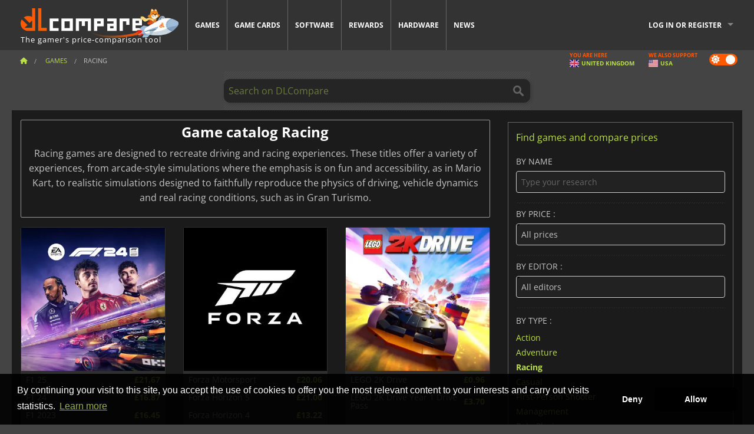

--- FILE ---
content_type: text/html; charset=UTF-8
request_url: https://www.dlcompare.co.uk/games/catalogue-category-racing.html
body_size: 22818
content:
<!DOCTYPE html>
<html xmlns="http://www.w3.org/1999/xhtml" lang="en" xml:lang="en" prefix="fb: https://www.facebook.com/2008/fbml og: https://ogp.me/ns#">
    <head>
        <link rel="preconnect" href="https://cdn.dlcompare.com">

                                            
    <script>
      var _paq = window._paq = window._paq || [];
      _paq.push(['trackPageView']);
      _paq.push(['enableLinkTracking']);
      (function () {
        var u = "//not-ga.dlcompare.services/";
        _paq.push(['setTrackerUrl', u + 'matomo.php']);
        _paq.push(['setSiteId', '7']);
        var d = document, g = d.createElement('script'), s = d.getElementsByTagName('script')[0];
        g.async = true;
        g.src = u + 'matomo.js';
        s.parentNode.insertBefore(g, s);
      })();
    </script>

                    
        <meta http-equiv="Content-Type" content="text/html; charset=UTF-8">
        <meta name="viewport" content="width=device-width, initial-scale=1.0" >

        <title>            Racing software at the best price 
    </title>

                <meta name="twitter:card" content="summary_large_image">
        <meta name="twitter:site" content="@dlcompare_uk">
        <meta name="twitter:title" content="Racing software at the best price">
        <meta property="og:type" content="website" >
                        <meta name="description"            content="Speed to triumph! Compare prices and discover top-notch racing games for heart-pounding experiences. Brace yourself to tear up the track with high-octane excitement.">
    <meta property="og:description"     content="Speed to triumph! Compare prices and discover top-notch racing games for heart-pounding experiences. Brace yourself to tear up the track with high-octane excitement.">
    <meta name="keywords"               content="">
    <meta property="og:site_name"       content="DLCompare.co.uk">
    <meta property="og:title"           content="            Racing software at the best price 
    ">
    <meta property="og:url"             content="https://www.dlcompare.co.uk">
    <meta property="og:image"           content="https://cdn.dlcompare.com/bundles/dlcomparemain/img/game-list-og.jpg.webp">
    <meta name="twitter:image"          content="https://cdn.dlcompare.com/bundles/dlcomparemain/img/game-list-og.jpg.webp">
    <meta name="twitter:description"    content="Speed to triumph! Compare prices and discover top-notch racing games for heart-pounding experiences. Brace yourself to tear up the track with high-octane excitement.">

            
                        <link rel="canonical" href="    https://www.dlcompare.co.uk/games/catalogue-category-racing.html
" >
                            <link rel="prefetch" href="    https://www.dlcompare.co.uk/games/catalogue-category-racing.html?page=2
" >
            <link rel="next" href="    https://www.dlcompare.co.uk/games/catalogue-category-racing.html?page=2
" >
                    

        <meta name="theme-color" content="#FF5A00">

        <link rel="apple-touch-icon" sizes="180x180" href="https://cdn.dlcompare.com/apple-touch-icon.png.webp">
        <link rel="icon" type="image/png" sizes="16x16" href="https://cdn.dlcompare.com/favicon-16x16.png.webp">
        <link rel="icon" type="image/png" sizes="32x32" href="https://cdn.dlcompare.com/favicon-32x32.png.webp">
        <link rel="mask-icon" color="#ff5a00" href="https://cdn.dlcompare.com/safari-pinned-tab.svg">
        <meta name="msapplication-TileColor" content="#333333">
        <link rel="manifest" href="https://cdn.dlcompare.com/manifest_en.json">

                        <link rel="alternate" hreflang="en" href="https://www.dlcompare.com/games/catalogue-category-racing.html">
            <link rel="alternate" hreflang="en-GB" href="https://www.dlcompare.co.uk/games/catalogue-category-racing.html">
            <link rel="alternate" hreflang="en-IN" href="https://www.dlcompare.in/games/category-racing">
            <link rel="alternate" hreflang="x-default" href="https://www.dlcompare.com/games/catalogue-category-racing.html">
    
        
                    <link rel="preload" href="https://cdn.dlcompare.com/sprites/upload/sprites/top-games-260118000509.css" as="style">
            <link rel="stylesheet" href="https://cdn.dlcompare.com/sprites/upload/sprites/top-games-260118000509.css">
        
                    <link rel="stylesheet" href="https://cdn.dlcompare.com/sprites/upload/sprites/shop-icons-260108090525.css">
    
        <link rel="preload" href="https://cdn.dlcompare.com/build/fonts/open-sans-v35-latin-regular.2e11868c.woff2" as="font" type="font/woff2" crossorigin>
        <link rel="preload" href="https://cdn.dlcompare.com/build/fonts/open-sans-v35-latin-300.4e3b09cb.woff2" as="font" type="font/woff2" crossorigin>
        <link rel="preload" href="https://cdn.dlcompare.com/build/fonts/open-sans-v35-latin-300italic.b473483c.woff2" as="font" type="font/woff2" crossorigin>
        <link rel="preload" href="https://cdn.dlcompare.com/build/fonts/open-sans-v35-latin-700.50c16efb.woff2" as="font" type="font/woff2" crossorigin>
        <link rel="preload" href="https://cdn.dlcompare.com/build/fonts/open-sans-v35-latin-700italic.2a73bb36.woff2" as="font" type="font/woff2" crossorigin>
        <link rel="preload" href="https://cdn.dlcompare.com/bundles/dlcomparemain/js/vendor/foundation.min.js" as="script">
        <link rel="preload" href="https://cdn.dlcompare.com/bundles/dlcomparemain/js/vendor/modernizr.js" as="script">
        <script>
            window.urlLoadAsyncContents = 'L2FzeW5jLWNvbnRlbnRz';
            window.urlPriceModal = 'L3ByaWNlL2RldGFpbC9faWRf';
        </script>
                    <link rel="stylesheet" href="https://cdn.dlcompare.com/build/dlc-style.1f1b2cd6.css">
                   
    </head>

    <body class="border">
        <div id="fb-root"></div>
                                    
                                    
                
        <script>
            (function () {
                const parts = ("; " + document.cookie).split("; dlcompare_darkmode=");
                const darkMode = parts.length === 2 ? parts.pop().split(";").shift() : '';

                if (!darkMode || (darkMode === 'yes' && !document.body.classList.contains('bad'))) {
                    document.body.classList.add('darkmode');
                }
            })();
        </script>

                                                <div class="wrapper-extension hide-for-small hide-for-medium"></div>
        <div class="wrapper">
            <div class="row grey">
                <nav class="top-bar" data-topbar>
                    <ul class="title-area">
                        <li class="name">
                            <p>
                                <a class="topbar-logo" href="https://www.dlcompare.co.uk/" title="Explore the lowest prices for CD-Keys and DLCs. Buy PC and console games from top platforms like Steam, Origin, Battle.net, Epic Games Store, Sony PSN, and Xbox Live">
                                    <img width="268" height="50" src="https://cdn.dlcompare.com/org/bundles/dlcomparemain/img/logo-dlcompare.png.webp" alt="dlcompare"><br >
                                    <span class="hide-for-small-only">The gamer&#039;s price-comparison tool</span>
                                </a>
                            </p>
                        </li>
                        <li class="toggle-topbar menu-icon"><a href="#" title="Menu"></a></li>
                    </ul>

                    <div class="section top-bar-section">
                        <ul class="left">
                            <li><a href="https://www.dlcompare.co.uk/games">Games</a></li>
                            <li><a href="https://www.dlcompare.co.uk/catalog-cards">Game Cards</a></li>
                            <li><a href="https://www.dlcompare.co.uk/software">Software</a></li>
                            <li class="new"><a href="https://www.dlcompare.co.uk/rewards">Rewards</a></li>
                                                            <li class="new"><a href="https://www.dlcompare.co.uk/item">Hardware</a></li>
                                                        <li><a href="https://www.dlcompare.co.uk/gaming-news">News</a></li>
                        </ul>

                        <ul class="right">
                            <li id="login-section"
                                class="has-dropdown js-async-content"
                                data-block-name="login"
                                data-block-parameters="[]"
                            >
                                <div class="login-loader-container">
                                    <i class="fas fa-sync fa-spin"></i>
                                </div>
                            </li>
                        </ul>
                    </div>
                </nav>
                <div class="top-nav-bar">
                                                                                    <ul class="breadcrumbs large-7 hide-for-small hide-for-medium left">
                                                                <li class="">
                                    <a href="https://www.dlcompare.co.uk/" title="Home">
                                        <span><i class="fa-solid fa-house"></i></span>
                                    </a>
                                </li>
                            
            <li>
            <a href="https://www.dlcompare.co.uk/games" title="Games">
                <span>Games</span>
            </a>
        </li>
        <li class="current">Racing</li>
                            </ul>
                                        <div class="switches white large-5 medium-12 small-12 right">
                        <div id="darkmode-switch" class="switch round small">
                            <input id="darkmode-checkbox" type="checkbox" checked>
                            <label for="darkmode-checkbox">
                                <span class="darkmode-icon"><i class="fas fa-sun"></i> &nbsp; <i class="fas fa-moon"></i></span>
                                <span class="show-for-sr">Dark mode</span>
                            </label>
                        </div>
                        <div class="js-async-content" data-block-name="geoSite" data-block-parameters="{&quot;currentUrl&quot;:&quot;\/games\/catalogue-category-racing.html&quot;}"></div>
                    </div>
                </div>
            </div>
                        <div id="js-large-search-container" class="row hide-for-small hide-for-medium search-grid search-container">
                <div>
                    <form method="get" action="https://www.dlcompare.co.uk/search">
                        <label for="right-label-large" class="hide show-for-sr">Search on DLCompare</label>
                        <input name="q" class="search main-search-input" type="search" id="right-label-large" placeholder="Search on DLCompare">
                        <input type="submit" value="Search on DLCompare" class="hide show-for-sr" >
                    </form>
                </div>
            </div>
            <div class="row hide-for-large-up search-medium search-container">
                <div class="hide-for-small-only medium-2 columns">&nbsp;</div>
                <div class="small-12 medium-8 columns">
                    <form method="get" action="https://www.dlcompare.co.uk/search">
                        <label for="right-label" class="hide show-for-sr">Search on DLCompare</label>
                        <input name="q" class="search main-search-input" type="search" id="right-label" placeholder="Search on DLCompare">
                        <input type="submit" value="Search on DLCompare" class="hide show-for-sr" >
                    </form>
                </div>
                <div class="hide-for-small-only medium-2 columns">&nbsp;</div>
            </div>
            <div id="main-search-message" class="hide" data-tab-products="Products" data-tab-shops="Stores" data-tab-news="News" data-more-msg="See more results" data-url="https://www.dlcompare.co.uk/search/autocomplete" data-min-length="3"></div>
            

<div class="row white pricelist ">
    <div class="small-12 medium-12 large-8 columns">
            <div class="heading-box">
                    <h1 class="heading">Game catalog Racing</h1>
                            <p>Racing games are designed to recreate driving and racing experiences. These titles offer a variety of experiences, from arcade-style simulations where the emphasis is on fun and accessibility, as in Mario Kart, to realistic simulations designed to faithfully reproduce the physics of driving, vehicle dynamics and real racing conditions, such as in Gran Turismo.</p>
            </div>

                    <div class="row row-flex">
    
                        <div class="columns medium-4 mb-20">
                <div class="series-card">
                    
                                                                                                                                                                                                                                                                                                                                                                                                                                                                                                                                                                                                                                                                                                                                                                                                                                                                                                                                                                                                                                                                                                                                                                                                                                                                                                                                                                                                                                                                                                                                                                                                                                                                                                                                                                                                                                                                                                                                                                                                                    
                    

    <img class="series-img" src="https://cdn.dlcompare.com/series_thumb/upload/gameseries/image/f1-2k-image-423ddab.jpg.webp" alt="EA F1" data-legacy-reveal-id="series-modal-423">

<div class="series-items">
            
        <div class="series-item">
            <a class="series-item-name" href="https://www.dlcompare.co.uk/games/100034940/buy-f-1-25-steam-key" title="F1 25">
                F1 25
            </a>
            <div class="series-item-price">&pound;21.67</div>
        </div>
            
        <div class="series-item">
            <a class="series-item-name" href="https://www.dlcompare.co.uk/games/100028364/buy-f-1-24-steam-key" title="F1 24">
                F1 24
            </a>
            <div class="series-item-price">&pound;16.87</div>
        </div>
            
        <div class="series-item">
            <a class="series-item-name" href="https://www.dlcompare.co.uk/games/100017109/buy-f-1-23-steam-key" title="F1 2023">
                F1 2023
            </a>
            <div class="series-item-price">&pound;16.45</div>
        </div>
    </div>

    <div class="series-more" data-legacy-reveal-id="series-modal-423">
        Read more
    </div>

<div class="reveal-modal modal series-modal" id="series-modal-423" data-reveal>
    <p class="lead">EA F1</p>
    <ul class="catalog">
                    
    
    <li class="pc ps5 xbox series x">
        <a class="game-list-item" href="https://www.dlcompare.co.uk/games/100034940/buy-f-1-25-steam-key" title="compare and buy F1 25 on PC,PS5,Xbox Series X">
            <div class="d-flex">
                                    <img loading="lazy" width="134" height="65" class="catalog-img clickable" src="https://cdn.dlcompare.com/game_catalog/upload/gameimage/file/f1-25-file-208601ec18.jpg.webp" alt="F1 25">
                                <div class="catalog-game-name">
                    <div class="name-block">
                        <span class="name clickable">F1 25</span>
                                            </div>
                                            <div>
                                                            <i class="si si-285">&nbsp;</i>
                                                        <span class="catalog-shop-name">K4G</span>
                        </div>
                                        <div class="hide-for-small">
                                                    <span class="catalog-game-support">
                                <i class="pli pli-pc-12" title="compare and buy F1 25 on PC"></i>
                                <span>PC</span>
                            </span>
                                                    <span class="catalog-game-support">
                                <i class="pli pli-ps5-12" title="compare and buy F1 25 on PS5"></i>
                                <span>PS5</span>
                            </span>
                                                    <span class="catalog-game-support">
                                <i class="pli pli-xbox-series-x-12" title="compare and buy F1 25 on Xbox Series X"></i>
                                <span>Xbox Series X</span>
                            </span>
                                            </div>
                </div>
            </div>
            <div class="d-flex flex-grow-1">
                <div class="show-for-small-only flex-wrap">
                                            <span class="catalog-game-support">
                            <i class="pli pli-pc-12" title="compare and buy F1 25 on PC"></i>
                            <span>PC</span>
                        </span>
                                            <span class="catalog-game-support">
                            <i class="pli pli-ps5-12" title="compare and buy F1 25 on PS5"></i>
                            <span>PS5</span>
                        </span>
                                            <span class="catalog-game-support">
                            <i class="pli pli-xbox-series-x-12" title="compare and buy F1 25 on Xbox Series X"></i>
                            <span>Xbox Series X</span>
                        </span>
                                    </div>
                <div class="catalog-price">
                    <span class="from"></span><br>
                                            <span class="currency">&pound;</span><span class="price">21.67</span>
                                    </div>
            </div>
        </a>
    </li>

                    
    
    <li class="pc ps5 ps4 xboxone xbox series x">
        <a class="game-list-item" href="https://www.dlcompare.co.uk/games/100028364/buy-f-1-24-steam-key" title="compare and buy F1 24 on PC,PS5,PS4,XboxOne,Xbox Series X">
            <div class="d-flex">
                                    <img loading="lazy" width="134" height="65" class="catalog-img clickable" src="https://cdn.dlcompare.com/game_catalog/upload/gameimage/file/f1-24-pool-file-42a6430d.jpg.webp" alt="F1 24">
                                <div class="catalog-game-name">
                    <div class="name-block">
                        <span class="name clickable">F1 24</span>
                                            </div>
                                            <div>
                                                            <i class="si si-103">&nbsp;</i>
                                                        <span class="catalog-shop-name">Kinguin</span>
                        </div>
                                        <div class="hide-for-small">
                                                    <span class="catalog-game-support">
                                <i class="pli pli-pc-12" title="compare and buy F1 24 on PC"></i>
                                <span>PC</span>
                            </span>
                                                    <span class="catalog-game-support">
                                <i class="pli pli-ps5-12" title="compare and buy F1 24 on PS5"></i>
                                <span>PS5</span>
                            </span>
                                                    <span class="catalog-game-support">
                                <i class="pli pli-ps4-12" title="compare and buy F1 24 on PS4"></i>
                                <span>PS4</span>
                            </span>
                                                    <span class="catalog-game-support">
                                <i class="pli pli-xboxone-12" title="compare and buy F1 24 on XboxOne"></i>
                                <span>XboxOne</span>
                            </span>
                                                    <span class="catalog-game-support">
                                <i class="pli pli-xbox-series-x-12" title="compare and buy F1 24 on Xbox Series X"></i>
                                <span>Xbox Series X</span>
                            </span>
                                            </div>
                </div>
            </div>
            <div class="d-flex flex-grow-1">
                <div class="show-for-small-only flex-wrap">
                                            <span class="catalog-game-support">
                            <i class="pli pli-pc-12" title="compare and buy F1 24 on PC"></i>
                            <span>PC</span>
                        </span>
                                            <span class="catalog-game-support">
                            <i class="pli pli-ps5-12" title="compare and buy F1 24 on PS5"></i>
                            <span>PS5</span>
                        </span>
                                            <span class="catalog-game-support">
                            <i class="pli pli-ps4-12" title="compare and buy F1 24 on PS4"></i>
                            <span>PS4</span>
                        </span>
                                            <span class="catalog-game-support">
                            <i class="pli pli-xboxone-12" title="compare and buy F1 24 on XboxOne"></i>
                            <span>XboxOne</span>
                        </span>
                                            <span class="catalog-game-support">
                            <i class="pli pli-xbox-series-x-12" title="compare and buy F1 24 on Xbox Series X"></i>
                            <span>Xbox Series X</span>
                        </span>
                                    </div>
                <div class="catalog-price">
                    <span class="from"></span><br>
                                            <span class="currency">&pound;</span><span class="price">16.87</span>
                                    </div>
            </div>
        </a>
    </li>

                    
    
    <li class="pc ps5 ps4 xboxone xbox series x">
        <a class="game-list-item" href="https://www.dlcompare.co.uk/games/100017109/buy-f-1-23-steam-key" title="compare and buy F1 23 on PC,PS5,PS4,XboxOne,Xbox Series X">
            <div class="d-flex">
                                    <img loading="lazy" width="134" height="65" class="catalog-img clickable" src="https://cdn.dlcompare.com/game_catalog/upload/gameimage/file/f1-23-file-1073691be5.jpg.webp" alt="F1 23">
                                <div class="catalog-game-name">
                    <div class="name-block">
                        <span class="name clickable">F1 2023</span>
                                            </div>
                                            <div>
                                                            <i class="si si-103">&nbsp;</i>
                                                        <span class="catalog-shop-name">Kinguin</span>
                        </div>
                                        <div class="hide-for-small">
                                                    <span class="catalog-game-support">
                                <i class="pli pli-pc-12" title="compare and buy F1 23 on PC"></i>
                                <span>PC</span>
                            </span>
                                                    <span class="catalog-game-support">
                                <i class="pli pli-ps5-12" title="compare and buy F1 23 on PS5"></i>
                                <span>PS5</span>
                            </span>
                                                    <span class="catalog-game-support">
                                <i class="pli pli-ps4-12" title="compare and buy F1 23 on PS4"></i>
                                <span>PS4</span>
                            </span>
                                                    <span class="catalog-game-support">
                                <i class="pli pli-xboxone-12" title="compare and buy F1 23 on XboxOne"></i>
                                <span>XboxOne</span>
                            </span>
                                                    <span class="catalog-game-support">
                                <i class="pli pli-xbox-series-x-12" title="compare and buy F1 23 on Xbox Series X"></i>
                                <span>Xbox Series X</span>
                            </span>
                                            </div>
                </div>
            </div>
            <div class="d-flex flex-grow-1">
                <div class="show-for-small-only flex-wrap">
                                            <span class="catalog-game-support">
                            <i class="pli pli-pc-12" title="compare and buy F1 23 on PC"></i>
                            <span>PC</span>
                        </span>
                                            <span class="catalog-game-support">
                            <i class="pli pli-ps5-12" title="compare and buy F1 23 on PS5"></i>
                            <span>PS5</span>
                        </span>
                                            <span class="catalog-game-support">
                            <i class="pli pli-ps4-12" title="compare and buy F1 23 on PS4"></i>
                            <span>PS4</span>
                        </span>
                                            <span class="catalog-game-support">
                            <i class="pli pli-xboxone-12" title="compare and buy F1 23 on XboxOne"></i>
                            <span>XboxOne</span>
                        </span>
                                            <span class="catalog-game-support">
                            <i class="pli pli-xbox-series-x-12" title="compare and buy F1 23 on Xbox Series X"></i>
                            <span>Xbox Series X</span>
                        </span>
                                    </div>
                <div class="catalog-price">
                    <span class="from"></span><br>
                                            <span class="currency">&pound;</span><span class="price">16.45</span>
                                    </div>
            </div>
        </a>
    </li>

                    
    
    <li class="pc ps5 ps4 xboxone xbox series x">
        <a class="game-list-item" href="https://www.dlcompare.co.uk/games/100014384/buy-f-1-22-steam-key" title="compare and buy F1 22 on PC,PS5,PS4,XboxOne,Xbox Series X">
            <div class="d-flex">
                                    <img loading="lazy" width="134" height="65" class="catalog-img clickable" src="https://cdn.dlcompare.com/game_catalog/upload/gameimage/file/f1-22-file-910352fa8.jpeg.webp" alt="F1 22">
                                <div class="catalog-game-name">
                    <div class="name-block">
                        <span class="name clickable">F1 22</span>
                                            </div>
                                            <div>
                                                            <i class="si si-92">&nbsp;</i>
                                                        <span class="catalog-shop-name">The GameCollection</span>
                        </div>
                                        <div class="hide-for-small">
                                                    <span class="catalog-game-support">
                                <i class="pli pli-pc-12" title="compare and buy F1 22 on PC"></i>
                                <span>PC</span>
                            </span>
                                                    <span class="catalog-game-support">
                                <i class="pli pli-ps5-12" title="compare and buy F1 22 on PS5"></i>
                                <span>PS5</span>
                            </span>
                                                    <span class="catalog-game-support">
                                <i class="pli pli-ps4-12" title="compare and buy F1 22 on PS4"></i>
                                <span>PS4</span>
                            </span>
                                                    <span class="catalog-game-support">
                                <i class="pli pli-xboxone-12" title="compare and buy F1 22 on XboxOne"></i>
                                <span>XboxOne</span>
                            </span>
                                                    <span class="catalog-game-support">
                                <i class="pli pli-xbox-series-x-12" title="compare and buy F1 22 on Xbox Series X"></i>
                                <span>Xbox Series X</span>
                            </span>
                                            </div>
                </div>
            </div>
            <div class="d-flex flex-grow-1">
                <div class="show-for-small-only flex-wrap">
                                            <span class="catalog-game-support">
                            <i class="pli pli-pc-12" title="compare and buy F1 22 on PC"></i>
                            <span>PC</span>
                        </span>
                                            <span class="catalog-game-support">
                            <i class="pli pli-ps5-12" title="compare and buy F1 22 on PS5"></i>
                            <span>PS5</span>
                        </span>
                                            <span class="catalog-game-support">
                            <i class="pli pli-ps4-12" title="compare and buy F1 22 on PS4"></i>
                            <span>PS4</span>
                        </span>
                                            <span class="catalog-game-support">
                            <i class="pli pli-xboxone-12" title="compare and buy F1 22 on XboxOne"></i>
                            <span>XboxOne</span>
                        </span>
                                            <span class="catalog-game-support">
                            <i class="pli pli-xbox-series-x-12" title="compare and buy F1 22 on Xbox Series X"></i>
                            <span>Xbox Series X</span>
                        </span>
                                    </div>
                <div class="catalog-price">
                    <span class="from"></span><br>
                                            <span class="currency">&pound;</span><span class="price">9.95</span>
                                    </div>
            </div>
        </a>
    </li>

                    
    
    <li class="pc ps5 ps4 xboxone xbox series x">
        <a class="game-list-item" href="https://www.dlcompare.co.uk/games/100012383/buy-f1-2021-steam-key" title="compare and buy F1 2021 on PC,PS5,PS4,XboxOne,Xbox Series X">
            <div class="d-flex">
                                    <img loading="lazy" width="134" height="65" class="catalog-img clickable" src="https://cdn.dlcompare.com/game_catalog/upload/gameimage/file/78737.jpg.webp" alt="F1 2021">
                                <div class="catalog-game-name">
                    <div class="name-block">
                        <span class="name clickable">F1 2021</span>
                                            </div>
                                            <div>
                                                            <i class="si si-380">&nbsp;</i>
                                                        <span class="catalog-shop-name">Corsair</span>
                        </div>
                                        <div class="hide-for-small">
                                                    <span class="catalog-game-support">
                                <i class="pli pli-pc-12" title="compare and buy F1 2021 on PC"></i>
                                <span>PC</span>
                            </span>
                                                    <span class="catalog-game-support">
                                <i class="pli pli-ps5-12" title="compare and buy F1 2021 on PS5"></i>
                                <span>PS5</span>
                            </span>
                                                    <span class="catalog-game-support">
                                <i class="pli pli-ps4-12" title="compare and buy F1 2021 on PS4"></i>
                                <span>PS4</span>
                            </span>
                                                    <span class="catalog-game-support">
                                <i class="pli pli-xboxone-12" title="compare and buy F1 2021 on XboxOne"></i>
                                <span>XboxOne</span>
                            </span>
                                                    <span class="catalog-game-support">
                                <i class="pli pli-xbox-series-x-12" title="compare and buy F1 2021 on Xbox Series X"></i>
                                <span>Xbox Series X</span>
                            </span>
                                            </div>
                </div>
            </div>
            <div class="d-flex flex-grow-1">
                <div class="show-for-small-only flex-wrap">
                                            <span class="catalog-game-support">
                            <i class="pli pli-pc-12" title="compare and buy F1 2021 on PC"></i>
                            <span>PC</span>
                        </span>
                                            <span class="catalog-game-support">
                            <i class="pli pli-ps5-12" title="compare and buy F1 2021 on PS5"></i>
                            <span>PS5</span>
                        </span>
                                            <span class="catalog-game-support">
                            <i class="pli pli-ps4-12" title="compare and buy F1 2021 on PS4"></i>
                            <span>PS4</span>
                        </span>
                                            <span class="catalog-game-support">
                            <i class="pli pli-xboxone-12" title="compare and buy F1 2021 on XboxOne"></i>
                            <span>XboxOne</span>
                        </span>
                                            <span class="catalog-game-support">
                            <i class="pli pli-xbox-series-x-12" title="compare and buy F1 2021 on Xbox Series X"></i>
                            <span>Xbox Series X</span>
                        </span>
                                    </div>
                <div class="catalog-price">
                    <span class="from"></span><br>
                                            <span class="currency">&pound;</span><span class="price">24.99</span>
                                    </div>
            </div>
        </a>
    </li>

                    
    
    <li class="pc ps4 xboxone xbox series x">
        <a class="game-list-item" href="https://www.dlcompare.co.uk/games/100011232/buy-f1-2020-key" title="compare and buy F1 2020 on PC,PS4,XboxOne,Xbox Series X">
            <div class="d-flex">
                                    <img loading="lazy" width="134" height="65" class="catalog-img clickable" src="https://cdn.dlcompare.com/game_catalog/upload/gameimage/file/71946.jpg.webp" alt="F1 2020">
                                <div class="catalog-game-name">
                    <div class="name-block">
                        <span class="name clickable">F1 2020</span>
                                            </div>
                                            <div>
                                                            <i class="si si-348">&nbsp;</i>
                                                        <span class="catalog-shop-name">eBay</span>
                        </div>
                                        <div class="hide-for-small">
                                                    <span class="catalog-game-support">
                                <i class="pli pli-pc-12" title="compare and buy F1 2020 on PC"></i>
                                <span>PC</span>
                            </span>
                                                    <span class="catalog-game-support">
                                <i class="pli pli-ps4-12" title="compare and buy F1 2020 on PS4"></i>
                                <span>PS4</span>
                            </span>
                                                    <span class="catalog-game-support">
                                <i class="pli pli-xboxone-12" title="compare and buy F1 2020 on XboxOne"></i>
                                <span>XboxOne</span>
                            </span>
                                                    <span class="catalog-game-support">
                                <i class="pli pli-xbox-series-x-12" title="compare and buy F1 2020 on Xbox Series X"></i>
                                <span>Xbox Series X</span>
                            </span>
                                            </div>
                </div>
            </div>
            <div class="d-flex flex-grow-1">
                <div class="show-for-small-only flex-wrap">
                                            <span class="catalog-game-support">
                            <i class="pli pli-pc-12" title="compare and buy F1 2020 on PC"></i>
                            <span>PC</span>
                        </span>
                                            <span class="catalog-game-support">
                            <i class="pli pli-ps4-12" title="compare and buy F1 2020 on PS4"></i>
                            <span>PS4</span>
                        </span>
                                            <span class="catalog-game-support">
                            <i class="pli pli-xboxone-12" title="compare and buy F1 2020 on XboxOne"></i>
                            <span>XboxOne</span>
                        </span>
                                            <span class="catalog-game-support">
                            <i class="pli pli-xbox-series-x-12" title="compare and buy F1 2020 on Xbox Series X"></i>
                            <span>Xbox Series X</span>
                        </span>
                                    </div>
                <div class="catalog-price">
                    <span class="from"></span><br>
                                            <span class="currency">&pound;</span><span class="price">11.19</span>
                                    </div>
            </div>
        </a>
    </li>

                    
    
    <li class="pc ps4 xboxone">
        <a class="game-list-item" href="https://www.dlcompare.co.uk/games/100006716/buy-f1-2019-key" title="compare and buy F1 2019 on PC,PS4,XboxOne">
            <div class="d-flex">
                                    <img loading="lazy" width="134" height="65" class="catalog-img clickable" src="https://cdn.dlcompare.com/game_catalog/upload/gameimage/file/40851.jpeg.webp" alt="F1 2019">
                                <div class="catalog-game-name">
                    <div class="name-block">
                        <span class="name clickable">F1 2019</span>
                                            </div>
                                            <div>
                                                            <i class="si si-348">&nbsp;</i>
                                                        <span class="catalog-shop-name">eBay</span>
                        </div>
                                        <div class="hide-for-small">
                                                    <span class="catalog-game-support">
                                <i class="pli pli-pc-12" title="compare and buy F1 2019 on PC"></i>
                                <span>PC</span>
                            </span>
                                                    <span class="catalog-game-support">
                                <i class="pli pli-ps4-12" title="compare and buy F1 2019 on PS4"></i>
                                <span>PS4</span>
                            </span>
                                                    <span class="catalog-game-support">
                                <i class="pli pli-xboxone-12" title="compare and buy F1 2019 on XboxOne"></i>
                                <span>XboxOne</span>
                            </span>
                                            </div>
                </div>
            </div>
            <div class="d-flex flex-grow-1">
                <div class="show-for-small-only flex-wrap">
                                            <span class="catalog-game-support">
                            <i class="pli pli-pc-12" title="compare and buy F1 2019 on PC"></i>
                            <span>PC</span>
                        </span>
                                            <span class="catalog-game-support">
                            <i class="pli pli-ps4-12" title="compare and buy F1 2019 on PS4"></i>
                            <span>PS4</span>
                        </span>
                                            <span class="catalog-game-support">
                            <i class="pli pli-xboxone-12" title="compare and buy F1 2019 on XboxOne"></i>
                            <span>XboxOne</span>
                        </span>
                                    </div>
                <div class="catalog-price">
                    <span class="from"></span><br>
                                            <span class="currency">&pound;</span><span class="price">5.57</span>
                                    </div>
            </div>
        </a>
    </li>

                    
    
    <li class="pc ps4 xboxone xbox series x">
        <a class="game-list-item" href="https://www.dlcompare.co.uk/games/100006223/buy-f1-2018-key" title="compare and buy F1 2018 on PC,PS4,XboxOne,Xbox Series X">
            <div class="d-flex">
                                    <img loading="lazy" width="134" height="65" class="catalog-img clickable" src="https://cdn.dlcompare.com/game_catalog/upload/gameimage/file/37948.jpeg.webp" alt="F1 2018">
                                <div class="catalog-game-name">
                    <div class="name-block">
                        <span class="name clickable">F1 2018</span>
                                            </div>
                                            <div>
                                                            <i class="si si-92">&nbsp;</i>
                                                        <span class="catalog-shop-name">The GameCollection</span>
                        </div>
                                        <div class="hide-for-small">
                                                    <span class="catalog-game-support">
                                <i class="pli pli-pc-12" title="compare and buy F1 2018 on PC"></i>
                                <span>PC</span>
                            </span>
                                                    <span class="catalog-game-support">
                                <i class="pli pli-ps4-12" title="compare and buy F1 2018 on PS4"></i>
                                <span>PS4</span>
                            </span>
                                                    <span class="catalog-game-support">
                                <i class="pli pli-xboxone-12" title="compare and buy F1 2018 on XboxOne"></i>
                                <span>XboxOne</span>
                            </span>
                                                    <span class="catalog-game-support">
                                <i class="pli pli-xbox-series-x-12" title="compare and buy F1 2018 on Xbox Series X"></i>
                                <span>Xbox Series X</span>
                            </span>
                                            </div>
                </div>
            </div>
            <div class="d-flex flex-grow-1">
                <div class="show-for-small-only flex-wrap">
                                            <span class="catalog-game-support">
                            <i class="pli pli-pc-12" title="compare and buy F1 2018 on PC"></i>
                            <span>PC</span>
                        </span>
                                            <span class="catalog-game-support">
                            <i class="pli pli-ps4-12" title="compare and buy F1 2018 on PS4"></i>
                            <span>PS4</span>
                        </span>
                                            <span class="catalog-game-support">
                            <i class="pli pli-xboxone-12" title="compare and buy F1 2018 on XboxOne"></i>
                            <span>XboxOne</span>
                        </span>
                                            <span class="catalog-game-support">
                            <i class="pli pli-xbox-series-x-12" title="compare and buy F1 2018 on Xbox Series X"></i>
                            <span>Xbox Series X</span>
                        </span>
                                    </div>
                <div class="catalog-price">
                    <span class="from"></span><br>
                                            <span class="currency">&pound;</span><span class="price">9.95</span>
                                    </div>
            </div>
        </a>
    </li>

                    
    
    <li class="pc ps4 xboxone">
        <a class="game-list-item" href="https://www.dlcompare.co.uk/games/100005650/buy-f1-2017-key" title="compare and buy F1 2017 on PC,PS4,XboxOne">
            <div class="d-flex">
                                    <img loading="lazy" width="134" height="65" class="catalog-img clickable" src="https://cdn.dlcompare.com/game_catalog/upload/gameimage/file/34918.jpeg.webp" alt="F1 2017">
                                <div class="catalog-game-name">
                    <div class="name-block">
                        <span class="name clickable">F1 2017</span>
                                            </div>
                                            <div>
                                                            <i class="si si-103">&nbsp;</i>
                                                        <span class="catalog-shop-name">Kinguin</span>
                        </div>
                                        <div class="hide-for-small">
                                                    <span class="catalog-game-support">
                                <i class="pli pli-pc-12" title="compare and buy F1 2017 on PC"></i>
                                <span>PC</span>
                            </span>
                                                    <span class="catalog-game-support">
                                <i class="pli pli-ps4-12" title="compare and buy F1 2017 on PS4"></i>
                                <span>PS4</span>
                            </span>
                                                    <span class="catalog-game-support">
                                <i class="pli pli-xboxone-12" title="compare and buy F1 2017 on XboxOne"></i>
                                <span>XboxOne</span>
                            </span>
                                            </div>
                </div>
            </div>
            <div class="d-flex flex-grow-1">
                <div class="show-for-small-only flex-wrap">
                                            <span class="catalog-game-support">
                            <i class="pli pli-pc-12" title="compare and buy F1 2017 on PC"></i>
                            <span>PC</span>
                        </span>
                                            <span class="catalog-game-support">
                            <i class="pli pli-ps4-12" title="compare and buy F1 2017 on PS4"></i>
                            <span>PS4</span>
                        </span>
                                            <span class="catalog-game-support">
                            <i class="pli pli-xboxone-12" title="compare and buy F1 2017 on XboxOne"></i>
                            <span>XboxOne</span>
                        </span>
                                    </div>
                <div class="catalog-price">
                    <span class="from"></span><br>
                                            <span class="currency">&pound;</span><span class="price">64.09</span>
                                    </div>
            </div>
        </a>
    </li>

                    
    
    <li class="pc ps4">
        <a class="game-list-item" href="https://www.dlcompare.co.uk/games/100002838/buy-f1-2016-key" title="compare and buy F1 2016 on PC,PS4">
            <div class="d-flex">
                                    <img loading="lazy" width="134" height="65" class="catalog-img clickable" src="https://cdn.dlcompare.com/game_catalog/upload/gameimage/file/20943.jpeg.webp" alt="F1 2016">
                                <div class="catalog-game-name">
                    <div class="name-block">
                        <span class="name clickable">F1 2016</span>
                                            </div>
                                            <div>
                                                            <i class="si si-348">&nbsp;</i>
                                                        <span class="catalog-shop-name">eBay</span>
                        </div>
                                        <div class="hide-for-small">
                                                    <span class="catalog-game-support">
                                <i class="pli pli-pc-12" title="compare and buy F1 2016 on PC"></i>
                                <span>PC</span>
                            </span>
                                                    <span class="catalog-game-support">
                                <i class="pli pli-ps4-12" title="compare and buy F1 2016 on PS4"></i>
                                <span>PS4</span>
                            </span>
                                            </div>
                </div>
            </div>
            <div class="d-flex flex-grow-1">
                <div class="show-for-small-only flex-wrap">
                                            <span class="catalog-game-support">
                            <i class="pli pli-pc-12" title="compare and buy F1 2016 on PC"></i>
                            <span>PC</span>
                        </span>
                                            <span class="catalog-game-support">
                            <i class="pli pli-ps4-12" title="compare and buy F1 2016 on PS4"></i>
                            <span>PS4</span>
                        </span>
                                    </div>
                <div class="catalog-price">
                    <span class="from"></span><br>
                                            <span class="currency">&pound;</span><span class="price">5.96</span>
                                    </div>
            </div>
        </a>
    </li>

                    
    
    <li class="pc">
        <a class="game-list-item" href="https://www.dlcompare.co.uk/games/100000103/digital-f1-2015-key-retail" title="compare and buy F1 2015 on PC">
            <div class="d-flex">
                                    <img loading="lazy" width="134" height="65" class="catalog-img clickable" src="https://cdn.dlcompare.com/game_catalog/upload/gameimage/file/7244.jpeg.webp" alt="F1 2015">
                                <div class="catalog-game-name">
                    <div class="name-block">
                        <span class="name clickable">F1 2015</span>
                                            </div>
                                            <div>
                                                            <i class="si si-350">&nbsp;</i>
                                                        <span class="catalog-shop-name">GAMESEAL</span>
                        </div>
                                        <div class="hide-for-small">
                                                    <span class="catalog-game-support">
                                <i class="pli pli-pc-12" title="compare and buy F1 2015 on PC"></i>
                                <span>PC</span>
                            </span>
                                            </div>
                </div>
            </div>
            <div class="d-flex flex-grow-1">
                <div class="show-for-small-only flex-wrap">
                                            <span class="catalog-game-support">
                            <i class="pli pli-pc-12" title="compare and buy F1 2015 on PC"></i>
                            <span>PC</span>
                        </span>
                                    </div>
                <div class="catalog-price">
                    <span class="from"></span><br>
                                            <span class="currency">&pound;</span><span class="price">12.59</span>
                                    </div>
            </div>
        </a>
    </li>

                    
    
    <li class="pc">
        <a class="game-list-item" href="https://www.dlcompare.co.uk/games/1289/digital-download-f1-2014-key-retail" title="compare and buy F1 2014 on PC">
            <div class="d-flex">
                                    <img loading="lazy" width="134" height="65" class="catalog-img clickable" src="https://cdn.dlcompare.com/game_catalog/upload/gameimage/file/6679.jpeg.webp" alt="F1 2014">
                                <div class="catalog-game-name">
                    <div class="name-block">
                        <span class="name clickable">F1 2014</span>
                                            </div>
                                            <div>
                                                            <i class="si si-193">&nbsp;</i>
                                                        <span class="catalog-shop-name">Eneba</span>
                        </div>
                                        <div class="hide-for-small">
                                                    <span class="catalog-game-support">
                                <i class="pli pli-pc-12" title="compare and buy F1 2014 on PC"></i>
                                <span>PC</span>
                            </span>
                                            </div>
                </div>
            </div>
            <div class="d-flex flex-grow-1">
                <div class="show-for-small-only flex-wrap">
                                            <span class="catalog-game-support">
                            <i class="pli pli-pc-12" title="compare and buy F1 2014 on PC"></i>
                            <span>PC</span>
                        </span>
                                    </div>
                <div class="catalog-price">
                    <span class="from"></span><br>
                                            <span class="currency">&pound;</span><span class="price">13.22</span>
                                    </div>
            </div>
        </a>
    </li>

                    
    
    <li class="pc">
        <a class="game-list-item" href="https://www.dlcompare.co.uk/games/645/buy-f1-2013" title="compare and buy F1 2013 on PC">
            <div class="d-flex">
                                    <img loading="lazy" width="134" height="65" class="catalog-img clickable" src="https://cdn.dlcompare.com/game_catalog/upload/gameimage/file/f1-2013-img-2.jpg.webp" alt="F1 2013">
                                <div class="catalog-game-name">
                    <div class="name-block">
                        <span class="name clickable">F1 2013</span>
                                            </div>
                                            <div>
                                                            <i class="si si-350">&nbsp;</i>
                                                        <span class="catalog-shop-name">GAMESEAL</span>
                        </div>
                                        <div class="hide-for-small">
                                                    <span class="catalog-game-support">
                                <i class="pli pli-pc-12" title="compare and buy F1 2013 on PC"></i>
                                <span>PC</span>
                            </span>
                                            </div>
                </div>
            </div>
            <div class="d-flex flex-grow-1">
                <div class="show-for-small-only flex-wrap">
                                            <span class="catalog-game-support">
                            <i class="pli pli-pc-12" title="compare and buy F1 2013 on PC"></i>
                            <span>PC</span>
                        </span>
                                    </div>
                <div class="catalog-price">
                    <span class="from"></span><br>
                                            <span class="currency">&pound;</span><span class="price">28.37</span>
                                    </div>
            </div>
        </a>
    </li>

                    
    
    <li class="pc">
        <a class="game-list-item" href="https://www.dlcompare.co.uk/games/365/cd-key-download-f1-2012" title="compare and buy F1 2012 on PC">
            <div class="d-flex">
                                    <img loading="lazy" width="134" height="65" class="catalog-img clickable" src="https://cdn.dlcompare.com/game_catalog/upload/gameimage/file/f1-2012-file-26075f0.jpeg.webp" alt="F1 2012">
                                <div class="catalog-game-name">
                    <div class="name-block">
                        <span class="name clickable">F1 2012</span>
                                            </div>
                                            <div>
                                                            <i class="si si-59">&nbsp;</i>
                                                        <span class="catalog-shop-name">G2A</span>
                        </div>
                                        <div class="hide-for-small">
                                                    <span class="catalog-game-support">
                                <i class="pli pli-pc-12" title="compare and buy F1 2012 on PC"></i>
                                <span>PC</span>
                            </span>
                                            </div>
                </div>
            </div>
            <div class="d-flex flex-grow-1">
                <div class="show-for-small-only flex-wrap">
                                            <span class="catalog-game-support">
                            <i class="pli pli-pc-12" title="compare and buy F1 2012 on PC"></i>
                            <span>PC</span>
                        </span>
                                    </div>
                <div class="catalog-price">
                    <span class="from"></span><br>
                                            <span class="currency">&pound;</span><span class="price">52.08</span>
                                    </div>
            </div>
        </a>
    </li>

                    
    
    <li class="pc">
        <a class="game-list-item" href="https://www.dlcompare.co.uk/games/223/buy-f1-2011-key" title="compare and buy F1 2011 on PC">
            <div class="d-flex">
                                    <img loading="lazy" width="134" height="65" class="catalog-img clickable" src="https://cdn.dlcompare.com/game_catalog/upload/gameimage/file/f1-2011-file-1175c72.jpeg.webp" alt="F1 2011">
                                <div class="catalog-game-name">
                    <div class="name-block">
                        <span class="name clickable">F1 2011</span>
                                            </div>
                                            <div>
                                                            <i class="si si-193">&nbsp;</i>
                                                        <span class="catalog-shop-name">Eneba</span>
                        </div>
                                        <div class="hide-for-small">
                                                    <span class="catalog-game-support">
                                <i class="pli pli-pc-12" title="compare and buy F1 2011 on PC"></i>
                                <span>PC</span>
                            </span>
                                            </div>
                </div>
            </div>
            <div class="d-flex flex-grow-1">
                <div class="show-for-small-only flex-wrap">
                                            <span class="catalog-game-support">
                            <i class="pli pli-pc-12" title="compare and buy F1 2011 on PC"></i>
                            <span>PC</span>
                        </span>
                                    </div>
                <div class="catalog-price">
                    <span class="from"></span><br>
                                            <span class="currency">&pound;</span><span class="price">50.42</span>
                                    </div>
            </div>
        </a>
    </li>

                    
    
    <li class="pc">
        <a class="game-list-item" href="https://www.dlcompare.co.uk/games/115/buy-f1-2010-key" title="compare and buy F1 2010 on PC">
            <div class="d-flex">
                                    <img loading="lazy" width="134" height="65" class="catalog-img clickable" src="https://cdn.dlcompare.com/game_catalog/upload/gameimage/file/f1-2010-file-24e4e1.jpeg.webp" alt="F1 2010">
                                <div class="catalog-game-name">
                    <div class="name-block">
                        <span class="name clickable">F1 2010</span>
                                            </div>
                                            <div>
                                                            <i class="si si-103">&nbsp;</i>
                                                        <span class="catalog-shop-name">Kinguin</span>
                        </div>
                                        <div class="hide-for-small">
                                                    <span class="catalog-game-support">
                                <i class="pli pli-pc-12" title="compare and buy F1 2010 on PC"></i>
                                <span>PC</span>
                            </span>
                                            </div>
                </div>
            </div>
            <div class="d-flex flex-grow-1">
                <div class="show-for-small-only flex-wrap">
                                            <span class="catalog-game-support">
                            <i class="pli pli-pc-12" title="compare and buy F1 2010 on PC"></i>
                            <span>PC</span>
                        </span>
                                    </div>
                <div class="catalog-price">
                    <span class="from"></span><br>
                                            <span class="currency">&pound;</span><span class="price">493.60</span>
                                    </div>
            </div>
        </a>
    </li>

            </ul>
    <span class="close-reveal-modal">&#215;</span>
</div>

                </div>
            </div>
                                <div class="columns medium-4 mb-20">
                <div class="series-card">
                    
                                                                                                                                                                                                                                                                                                                                                                                                                                                                                                                                                                                                                                                                                                                                                                                                                                                                                                                                                                                                                                                                                                                                                                                                                                                                                                                                                                                                                                                                                                                                                                                                                                                                                                                                                                                                                                                                                                                                                                                                                                                                                                                                                                                                                                                                                                                                                                                                                                                                                                                                                                                                                                                                                                                                                                                                                                                                                                                                                                                                                                                                                                                                                                                                                                                                                                                                                                                                                                                                                                                                                                                                                                                                                                                                                                    
                    

    <img class="series-img" src="https://cdn.dlcompare.com/series_thumb/upload/gameseries/image/forza-image-109331e.jpg.webp" alt="Forza" data-legacy-reveal-id="series-modal-109">

<div class="series-items">
            
        <div class="series-item">
            <a class="series-item-name" href="https://www.dlcompare.co.uk/games/100014487/buy-forza-motorsport-cd-key" title="Forza Motorsport">
                Forza Motorsport
            </a>
            <div class="series-item-price">&pound;20.06</div>
        </div>
            
        <div class="series-item">
            <a class="series-item-name" href="https://www.dlcompare.co.uk/games/100012661/buy-forza-horizon-5-steam-key" title="Forza Horizon 5">
                Forza Horizon 5
            </a>
            <div class="series-item-price">&pound;21.00</div>
        </div>
            
        <div class="series-item">
            <a class="series-item-name" href="https://www.dlcompare.co.uk/games/100006188/buy-forza-horizon-4-key" title="Forza Horizon 4">
                Forza Horizon 4
            </a>
            <div class="series-item-price">&pound;13.22</div>
        </div>
    </div>

    <div class="series-more" data-legacy-reveal-id="series-modal-109">
        Read more
    </div>

<div class="reveal-modal modal series-modal" id="series-modal-109" data-reveal>
    <p class="lead">Forza</p>
    <ul class="catalog">
                    
    
    <li class="pc xboxone xbox series x">
        <a class="game-list-item" href="https://www.dlcompare.co.uk/games/100014487/buy-forza-motorsport-cd-key" title="compare and buy Forza Motorsport on PC,XboxOne,Xbox Series X">
            <div class="d-flex">
                                    <img loading="lazy" width="134" height="65" class="catalog-img clickable" src="https://cdn.dlcompare.com/game_catalog/upload/gameimage/file/forza-motorsport-file-91592c953.jpg.webp" alt="Forza Motorsport">
                                <div class="catalog-game-name">
                    <div class="name-block">
                        <span class="name clickable">Forza Motorsport</span>
                                            </div>
                                            <div>
                                                            <i class="si si-348">&nbsp;</i>
                                                        <span class="catalog-shop-name">eBay</span>
                        </div>
                                        <div class="hide-for-small">
                                                    <span class="catalog-game-support">
                                <i class="pli pli-pc-12" title="compare and buy Forza Motorsport on PC"></i>
                                <span>PC</span>
                            </span>
                                                    <span class="catalog-game-support">
                                <i class="pli pli-xboxone-12" title="compare and buy Forza Motorsport on XboxOne"></i>
                                <span>XboxOne</span>
                            </span>
                                                    <span class="catalog-game-support">
                                <i class="pli pli-xbox-series-x-12" title="compare and buy Forza Motorsport on Xbox Series X"></i>
                                <span>Xbox Series X</span>
                            </span>
                                            </div>
                </div>
            </div>
            <div class="d-flex flex-grow-1">
                <div class="show-for-small-only flex-wrap">
                                            <span class="catalog-game-support">
                            <i class="pli pli-pc-12" title="compare and buy Forza Motorsport on PC"></i>
                            <span>PC</span>
                        </span>
                                            <span class="catalog-game-support">
                            <i class="pli pli-xboxone-12" title="compare and buy Forza Motorsport on XboxOne"></i>
                            <span>XboxOne</span>
                        </span>
                                            <span class="catalog-game-support">
                            <i class="pli pli-xbox-series-x-12" title="compare and buy Forza Motorsport on Xbox Series X"></i>
                            <span>Xbox Series X</span>
                        </span>
                                    </div>
                <div class="catalog-price">
                    <span class="from"></span><br>
                                            <span class="currency">&pound;</span><span class="price">20.06</span>
                                    </div>
            </div>
        </a>
    </li>

                    
    
    <li class="pc ps5 xboxone xbox series x">
        <a class="game-list-item" href="https://www.dlcompare.co.uk/games/100012661/buy-forza-horizon-5-steam-key" title="compare and buy Forza Horizon 5 on PC,PS5,XboxOne,Xbox Series X">
            <div class="d-flex">
                                    <img loading="lazy" width="134" height="65" class="catalog-img clickable" src="https://cdn.dlcompare.com/game_catalog/upload/gameimage/file/6b32-forza_horizon_5.jpeg.webp" alt="Forza Horizon 5">
                                <div class="catalog-game-name">
                    <div class="name-block">
                        <span class="name clickable">Forza Horizon 5</span>
                                            </div>
                                            <div>
                                                            <i class="si si-285">&nbsp;</i>
                                                        <span class="catalog-shop-name">K4G</span>
                        </div>
                                        <div class="hide-for-small">
                                                    <span class="catalog-game-support">
                                <i class="pli pli-pc-12" title="compare and buy Forza Horizon 5 on PC"></i>
                                <span>PC</span>
                            </span>
                                                    <span class="catalog-game-support">
                                <i class="pli pli-ps5-12" title="compare and buy Forza Horizon 5 on PS5"></i>
                                <span>PS5</span>
                            </span>
                                                    <span class="catalog-game-support">
                                <i class="pli pli-xboxone-12" title="compare and buy Forza Horizon 5 on XboxOne"></i>
                                <span>XboxOne</span>
                            </span>
                                                    <span class="catalog-game-support">
                                <i class="pli pli-xbox-series-x-12" title="compare and buy Forza Horizon 5 on Xbox Series X"></i>
                                <span>Xbox Series X</span>
                            </span>
                                            </div>
                </div>
            </div>
            <div class="d-flex flex-grow-1">
                <div class="show-for-small-only flex-wrap">
                                            <span class="catalog-game-support">
                            <i class="pli pli-pc-12" title="compare and buy Forza Horizon 5 on PC"></i>
                            <span>PC</span>
                        </span>
                                            <span class="catalog-game-support">
                            <i class="pli pli-ps5-12" title="compare and buy Forza Horizon 5 on PS5"></i>
                            <span>PS5</span>
                        </span>
                                            <span class="catalog-game-support">
                            <i class="pli pli-xboxone-12" title="compare and buy Forza Horizon 5 on XboxOne"></i>
                            <span>XboxOne</span>
                        </span>
                                            <span class="catalog-game-support">
                            <i class="pli pli-xbox-series-x-12" title="compare and buy Forza Horizon 5 on Xbox Series X"></i>
                            <span>Xbox Series X</span>
                        </span>
                                    </div>
                <div class="catalog-price">
                    <span class="from"></span><br>
                                            <span class="currency">&pound;</span><span class="price">21.00</span>
                                    </div>
            </div>
        </a>
    </li>

                    
    
    <li class="pc xboxone xbox series x">
        <a class="game-list-item" href="https://www.dlcompare.co.uk/games/100006188/buy-forza-horizon-4-key" title="compare and buy Forza Horizon 4 on PC,XboxOne,Xbox Series X">
            <div class="d-flex">
                                    <img loading="lazy" width="134" height="65" class="catalog-img clickable" src="https://cdn.dlcompare.com/game_catalog/upload/gameimage/file/37740.jpeg.webp" alt="Forza Horizon 4">
                                <div class="catalog-game-name">
                    <div class="name-block">
                        <span class="name clickable">Forza Horizon 4</span>
                                            </div>
                                            <div>
                                                            <i class="si si-160">&nbsp;</i>
                                                        <span class="catalog-shop-name">HRKGAME</span>
                        </div>
                                        <div class="hide-for-small">
                                                    <span class="catalog-game-support">
                                <i class="pli pli-pc-12" title="compare and buy Forza Horizon 4 on PC"></i>
                                <span>PC</span>
                            </span>
                                                    <span class="catalog-game-support">
                                <i class="pli pli-xboxone-12" title="compare and buy Forza Horizon 4 on XboxOne"></i>
                                <span>XboxOne</span>
                            </span>
                                                    <span class="catalog-game-support">
                                <i class="pli pli-xbox-series-x-12" title="compare and buy Forza Horizon 4 on Xbox Series X"></i>
                                <span>Xbox Series X</span>
                            </span>
                                            </div>
                </div>
            </div>
            <div class="d-flex flex-grow-1">
                <div class="show-for-small-only flex-wrap">
                                            <span class="catalog-game-support">
                            <i class="pli pli-pc-12" title="compare and buy Forza Horizon 4 on PC"></i>
                            <span>PC</span>
                        </span>
                                            <span class="catalog-game-support">
                            <i class="pli pli-xboxone-12" title="compare and buy Forza Horizon 4 on XboxOne"></i>
                            <span>XboxOne</span>
                        </span>
                                            <span class="catalog-game-support">
                            <i class="pli pli-xbox-series-x-12" title="compare and buy Forza Horizon 4 on Xbox Series X"></i>
                            <span>Xbox Series X</span>
                        </span>
                                    </div>
                <div class="catalog-price">
                    <span class="from"></span><br>
                                            <span class="currency">&pound;</span><span class="price">13.22</span>
                                    </div>
            </div>
        </a>
    </li>

                    
    
    <li class="pc switch xboxone xbox series x">
        <a class="game-list-item" href="https://www.dlcompare.co.uk/games/100005806/buy-forza-motorsport-7-key" title="compare and buy Forza Motorsport 7 on PC,Switch,XboxOne,Xbox Series X">
            <div class="d-flex">
                                    <img loading="lazy" width="134" height="65" class="catalog-img clickable" src="https://cdn.dlcompare.com/game_catalog/upload/gameimage/file/35654.jpeg.webp" alt="Forza Motorsport 7">
                                <div class="catalog-game-name">
                    <div class="name-block">
                        <span class="name clickable">Forza Motorsport 7</span>
                                            </div>
                                            <div>
                                                            <i class="si si-348">&nbsp;</i>
                                                        <span class="catalog-shop-name">eBay</span>
                        </div>
                                        <div class="hide-for-small">
                                                    <span class="catalog-game-support">
                                <i class="pli pli-pc-12" title="compare and buy Forza Motorsport 7 on PC"></i>
                                <span>PC</span>
                            </span>
                                                    <span class="catalog-game-support">
                                <i class="pli pli-switch-12" title="compare and buy Forza Motorsport 7 on Switch"></i>
                                <span>Switch</span>
                            </span>
                                                    <span class="catalog-game-support">
                                <i class="pli pli-xboxone-12" title="compare and buy Forza Motorsport 7 on XboxOne"></i>
                                <span>XboxOne</span>
                            </span>
                                                    <span class="catalog-game-support">
                                <i class="pli pli-xbox-series-x-12" title="compare and buy Forza Motorsport 7 on Xbox Series X"></i>
                                <span>Xbox Series X</span>
                            </span>
                                            </div>
                </div>
            </div>
            <div class="d-flex flex-grow-1">
                <div class="show-for-small-only flex-wrap">
                                            <span class="catalog-game-support">
                            <i class="pli pli-pc-12" title="compare and buy Forza Motorsport 7 on PC"></i>
                            <span>PC</span>
                        </span>
                                            <span class="catalog-game-support">
                            <i class="pli pli-switch-12" title="compare and buy Forza Motorsport 7 on Switch"></i>
                            <span>Switch</span>
                        </span>
                                            <span class="catalog-game-support">
                            <i class="pli pli-xboxone-12" title="compare and buy Forza Motorsport 7 on XboxOne"></i>
                            <span>XboxOne</span>
                        </span>
                                            <span class="catalog-game-support">
                            <i class="pli pli-xbox-series-x-12" title="compare and buy Forza Motorsport 7 on Xbox Series X"></i>
                            <span>Xbox Series X</span>
                        </span>
                                    </div>
                <div class="catalog-price">
                    <span class="from"></span><br>
                                            <span class="currency">&pound;</span><span class="price">8.20</span>
                                    </div>
            </div>
        </a>
    </li>

                    
    
    <li class="pc xbox series x">
        <a class="game-list-item" href="https://www.dlcompare.co.uk/games/100024322/buy-forza-motorsport-premium-add-ons-bundle-cd-key" title="compare and buy Forza Motorsport Premium Add-Ons Bundle on PC,Xbox Series X">
            <div class="d-flex">
                                    <img loading="lazy" width="134" height="65" class="catalog-img clickable" src="https://cdn.dlcompare.com/game_catalog/upload/gameimage/file/forza-motorsport-premium-add-ons-bb4e25ad-file-bb4e259e.jpg.webp" alt="Forza Motorsport Premium Add-Ons Bundle">
                                <div class="catalog-game-name">
                    <div class="name-block">
                        <span class="name clickable">Forza Motorsport Premium Add Ons Bundle</span>
                                            </div>
                                            <div>
                                                            <i class="si si-137">&nbsp;</i>
                                                        <span class="catalog-shop-name">LOADED</span>
                        </div>
                                        <div class="hide-for-small">
                                                    <span class="catalog-game-support">
                                <i class="pli pli-pc-12" title="compare and buy Forza Motorsport Premium Add-Ons Bundle on PC"></i>
                                <span>PC</span>
                            </span>
                                                    <span class="catalog-game-support">
                                <i class="pli pli-xbox-series-x-12" title="compare and buy Forza Motorsport Premium Add-Ons Bundle on Xbox Series X"></i>
                                <span>Xbox Series X</span>
                            </span>
                                            </div>
                </div>
            </div>
            <div class="d-flex flex-grow-1">
                <div class="show-for-small-only flex-wrap">
                                            <span class="catalog-game-support">
                            <i class="pli pli-pc-12" title="compare and buy Forza Motorsport Premium Add-Ons Bundle on PC"></i>
                            <span>PC</span>
                        </span>
                                            <span class="catalog-game-support">
                            <i class="pli pli-xbox-series-x-12" title="compare and buy Forza Motorsport Premium Add-Ons Bundle on Xbox Series X"></i>
                            <span>Xbox Series X</span>
                        </span>
                                    </div>
                <div class="catalog-price">
                    <span class="from"></span><br>
                                            <span class="currency">&pound;</span><span class="price">12.49</span>
                                    </div>
            </div>
        </a>
    </li>

                    
    
    <li class="pc xbox series x">
        <a class="game-list-item" href="https://www.dlcompare.co.uk/games/100023949/buy-forza-horizon-5-rally-adventure-steam-key" title="compare and buy Forza Horizon 5 Rally Adventure on PC,Xbox Series X">
            <div class="d-flex">
                                    <img loading="lazy" width="134" height="65" class="catalog-img clickable" src="https://cdn.dlcompare.com/game_catalog/upload/gameimage/file/forza-horizon-5-rally-adventure-pool-file-9d1dad86.jpg.webp" alt="Forza Horizon 5 Rally Adventure">
                                <div class="catalog-game-name">
                    <div class="name-block">
                        <span class="name clickable">Forza Horizon 5 Rally Adventure</span>
                                            </div>
                                            <div>
                                                            <i class="si si-160">&nbsp;</i>
                                                        <span class="catalog-shop-name">HRKGAME</span>
                        </div>
                                        <div class="hide-for-small">
                                                    <span class="catalog-game-support">
                                <i class="pli pli-pc-12" title="compare and buy Forza Horizon 5 Rally Adventure on PC"></i>
                                <span>PC</span>
                            </span>
                                                    <span class="catalog-game-support">
                                <i class="pli pli-xbox-series-x-12" title="compare and buy Forza Horizon 5 Rally Adventure on Xbox Series X"></i>
                                <span>Xbox Series X</span>
                            </span>
                                            </div>
                </div>
            </div>
            <div class="d-flex flex-grow-1">
                <div class="show-for-small-only flex-wrap">
                                            <span class="catalog-game-support">
                            <i class="pli pli-pc-12" title="compare and buy Forza Horizon 5 Rally Adventure on PC"></i>
                            <span>PC</span>
                        </span>
                                            <span class="catalog-game-support">
                            <i class="pli pli-xbox-series-x-12" title="compare and buy Forza Horizon 5 Rally Adventure on Xbox Series X"></i>
                            <span>Xbox Series X</span>
                        </span>
                                    </div>
                <div class="catalog-price">
                    <span class="from"></span><br>
                                            <span class="currency">&pound;</span><span class="price">6.72</span>
                                    </div>
            </div>
        </a>
    </li>

                    
    
    <li class="pc xbox series x">
        <a class="game-list-item" href="https://www.dlcompare.co.uk/games/100014486/buy-forza-horizon-5-hot-wheels-steam-key" title="compare and buy Forza Horizon 5: Hot Wheels on PC,Xbox Series X">
            <div class="d-flex">
                                    <img loading="lazy" width="134" height="65" class="catalog-img clickable" src="https://cdn.dlcompare.com/game_catalog/upload/gameimage/file/forza-horizon-5-hot-wheels-file-91586db9f.jpeg.webp" alt="Forza Horizon 5: Hot Wheels">
                                <div class="catalog-game-name">
                    <div class="name-block">
                        <span class="name clickable">Forza Horizon 5 Hot Wheels</span>
                                            </div>
                                            <div>
                                                            <i class="si si-285">&nbsp;</i>
                                                        <span class="catalog-shop-name">K4G</span>
                        </div>
                                        <div class="hide-for-small">
                                                    <span class="catalog-game-support">
                                <i class="pli pli-pc-12" title="compare and buy Forza Horizon 5: Hot Wheels on PC"></i>
                                <span>PC</span>
                            </span>
                                                    <span class="catalog-game-support">
                                <i class="pli pli-xbox-series-x-12" title="compare and buy Forza Horizon 5: Hot Wheels on Xbox Series X"></i>
                                <span>Xbox Series X</span>
                            </span>
                                            </div>
                </div>
            </div>
            <div class="d-flex flex-grow-1">
                <div class="show-for-small-only flex-wrap">
                                            <span class="catalog-game-support">
                            <i class="pli pli-pc-12" title="compare and buy Forza Horizon 5: Hot Wheels on PC"></i>
                            <span>PC</span>
                        </span>
                                            <span class="catalog-game-support">
                            <i class="pli pli-xbox-series-x-12" title="compare and buy Forza Horizon 5: Hot Wheels on Xbox Series X"></i>
                            <span>Xbox Series X</span>
                        </span>
                                    </div>
                <div class="catalog-price">
                    <span class="from"></span><br>
                                            <span class="currency">&pound;</span><span class="price">6.81</span>
                                    </div>
            </div>
        </a>
    </li>

                    
    
    <li class="pc xboxone xbox series x">
        <a class="game-list-item" href="https://www.dlcompare.co.uk/games/100030652/buy-forza-horizon-5-premium-add-ons-bundle-cd-key" title="compare and buy Forza Horizon 5 Premium Add-Ons Bundle on PC,XboxOne,Xbox Series X">
            <div class="d-flex">
                                    <img loading="lazy" width="134" height="65" class="catalog-img clickable" src="https://cdn.dlcompare.com/game_catalog/upload/gameimage/file/forza-horizon-5-premium-add-ons-91d9509f-file-91d95089.jpg.webp" alt="Forza Horizon 5 Premium Add-Ons Bundle">
                                <div class="catalog-game-name">
                    <div class="name-block">
                        <span class="name clickable">Forza Horizon 5 Premium Add Ons Bundle</span>
                                            </div>
                                            <div>
                                                            <i class="si si-160">&nbsp;</i>
                                                        <span class="catalog-shop-name">HRKGAME</span>
                        </div>
                                        <div class="hide-for-small">
                                                    <span class="catalog-game-support">
                                <i class="pli pli-pc-12" title="compare and buy Forza Horizon 5 Premium Add-Ons Bundle on PC"></i>
                                <span>PC</span>
                            </span>
                                                    <span class="catalog-game-support">
                                <i class="pli pli-xboxone-12" title="compare and buy Forza Horizon 5 Premium Add-Ons Bundle on XboxOne"></i>
                                <span>XboxOne</span>
                            </span>
                                                    <span class="catalog-game-support">
                                <i class="pli pli-xbox-series-x-12" title="compare and buy Forza Horizon 5 Premium Add-Ons Bundle on Xbox Series X"></i>
                                <span>Xbox Series X</span>
                            </span>
                                            </div>
                </div>
            </div>
            <div class="d-flex flex-grow-1">
                <div class="show-for-small-only flex-wrap">
                                            <span class="catalog-game-support">
                            <i class="pli pli-pc-12" title="compare and buy Forza Horizon 5 Premium Add-Ons Bundle on PC"></i>
                            <span>PC</span>
                        </span>
                                            <span class="catalog-game-support">
                            <i class="pli pli-xboxone-12" title="compare and buy Forza Horizon 5 Premium Add-Ons Bundle on XboxOne"></i>
                            <span>XboxOne</span>
                        </span>
                                            <span class="catalog-game-support">
                            <i class="pli pli-xbox-series-x-12" title="compare and buy Forza Horizon 5 Premium Add-Ons Bundle on Xbox Series X"></i>
                            <span>Xbox Series X</span>
                        </span>
                                    </div>
                <div class="catalog-price">
                    <span class="from"></span><br>
                                            <span class="currency">&pound;</span><span class="price">15.82</span>
                                    </div>
            </div>
        </a>
    </li>

                    
    
    <li class="pc">
        <a class="game-list-item" href="https://www.dlcompare.co.uk/games/100013727/buy-forza-horizon-5-welcome-pack-steam-key" title="compare and buy Forza Horizon 5 Welcome Pack on PC">
            <div class="d-flex">
                                    <img loading="lazy" width="134" height="65" class="catalog-img clickable" src="https://cdn.dlcompare.com/game_catalog/upload/gameimage/file/86809.jpg.webp" alt="Forza Horizon 5 Welcome Pack">
                                <div class="catalog-game-name">
                    <div class="name-block">
                        <span class="name clickable">Forza Horizon 5 Welcome Pack</span>
                                            </div>
                                            <div>
                                                            <i class="si si-193">&nbsp;</i>
                                                        <span class="catalog-shop-name">Eneba</span>
                        </div>
                                        <div class="hide-for-small">
                                                    <span class="catalog-game-support">
                                <i class="pli pli-pc-12" title="compare and buy Forza Horizon 5 Welcome Pack on PC"></i>
                                <span>PC</span>
                            </span>
                                            </div>
                </div>
            </div>
            <div class="d-flex flex-grow-1">
                <div class="show-for-small-only flex-wrap">
                                            <span class="catalog-game-support">
                            <i class="pli pli-pc-12" title="compare and buy Forza Horizon 5 Welcome Pack on PC"></i>
                            <span>PC</span>
                        </span>
                                    </div>
                <div class="catalog-price">
                    <span class="from"></span><br>
                                            <span class="currency">&pound;</span><span class="price">3.67</span>
                                    </div>
            </div>
        </a>
    </li>

                    
    
    <li class="pc xbox series x">
        <a class="game-list-item" href="https://www.dlcompare.co.uk/games/100013725/buy-forza-horizon-5-car-pass-steam-key" title="compare and buy Forza Horizon 5 Car Pass on PC,Xbox Series X">
            <div class="d-flex">
                                    <img loading="lazy" width="134" height="65" class="catalog-img clickable" src="https://cdn.dlcompare.com/game_catalog/upload/gameimage/file/86803.jpg.webp" alt="Forza Horizon 5 Car Pass">
                                <div class="catalog-game-name">
                    <div class="name-block">
                        <span class="name clickable">Forza Horizon 5 Car Pass</span>
                                            </div>
                                            <div>
                                                            <i class="si si-193">&nbsp;</i>
                                                        <span class="catalog-shop-name">Eneba</span>
                        </div>
                                        <div class="hide-for-small">
                                                    <span class="catalog-game-support">
                                <i class="pli pli-pc-12" title="compare and buy Forza Horizon 5 Car Pass on PC"></i>
                                <span>PC</span>
                            </span>
                                                    <span class="catalog-game-support">
                                <i class="pli pli-xbox-series-x-12" title="compare and buy Forza Horizon 5 Car Pass on Xbox Series X"></i>
                                <span>Xbox Series X</span>
                            </span>
                                            </div>
                </div>
            </div>
            <div class="d-flex flex-grow-1">
                <div class="show-for-small-only flex-wrap">
                                            <span class="catalog-game-support">
                            <i class="pli pli-pc-12" title="compare and buy Forza Horizon 5 Car Pass on PC"></i>
                            <span>PC</span>
                        </span>
                                            <span class="catalog-game-support">
                            <i class="pli pli-xbox-series-x-12" title="compare and buy Forza Horizon 5 Car Pass on Xbox Series X"></i>
                            <span>Xbox Series X</span>
                        </span>
                                    </div>
                <div class="catalog-price">
                    <span class="from"></span><br>
                                            <span class="currency">&pound;</span><span class="price">10.49</span>
                                    </div>
            </div>
        </a>
    </li>

                    
    
    <li class="pc xbox series x">
        <a class="game-list-item" href="https://www.dlcompare.co.uk/games/100013723/buy-forza-horizon-5-expansions-bundle-steam-key" title="compare and buy Forza Horizon 5 Expansions Bundle on PC,Xbox Series X">
            <div class="d-flex">
                                    <img loading="lazy" width="134" height="65" class="catalog-img clickable" src="https://cdn.dlcompare.com/game_catalog/upload/gameimage/file/86797.jpg.webp" alt="Forza Horizon 5 Expansions Bundle">
                                <div class="catalog-game-name">
                    <div class="name-block">
                        <span class="name clickable">Forza Horizon 5 Expansions Bundle</span>
                                            </div>
                                            <div>
                                                            <i class="si si-193">&nbsp;</i>
                                                        <span class="catalog-shop-name">Eneba</span>
                        </div>
                                        <div class="hide-for-small">
                                                    <span class="catalog-game-support">
                                <i class="pli pli-pc-12" title="compare and buy Forza Horizon 5 Expansions Bundle on PC"></i>
                                <span>PC</span>
                            </span>
                                                    <span class="catalog-game-support">
                                <i class="pli pli-xbox-series-x-12" title="compare and buy Forza Horizon 5 Expansions Bundle on Xbox Series X"></i>
                                <span>Xbox Series X</span>
                            </span>
                                            </div>
                </div>
            </div>
            <div class="d-flex flex-grow-1">
                <div class="show-for-small-only flex-wrap">
                                            <span class="catalog-game-support">
                            <i class="pli pli-pc-12" title="compare and buy Forza Horizon 5 Expansions Bundle on PC"></i>
                            <span>PC</span>
                        </span>
                                            <span class="catalog-game-support">
                            <i class="pli pli-xbox-series-x-12" title="compare and buy Forza Horizon 5 Expansions Bundle on Xbox Series X"></i>
                            <span>Xbox Series X</span>
                        </span>
                                    </div>
                <div class="catalog-price">
                    <span class="from"></span><br>
                                            <span class="currency">&pound;</span><span class="price">15.54</span>
                                    </div>
            </div>
        </a>
    </li>

                    
    
    <li class="pc">
        <a class="game-list-item" href="https://www.dlcompare.co.uk/games/100013721/buy-forza-horizon-5-formula-drift-pack-steam-key" title="compare and buy Forza Horizon 5 Formula Drift Pack on PC">
            <div class="d-flex">
                                    <img loading="lazy" width="134" height="65" class="catalog-img clickable" src="https://cdn.dlcompare.com/game_catalog/upload/gameimage/file/86791.jpg.webp" alt="Forza Horizon 5 Formula Drift Pack">
                                <div class="catalog-game-name">
                    <div class="name-block">
                        <span class="name clickable">Forza Horizon 5 Formula Drift Pack</span>
                                            </div>
                                            <div>
                                                            <i class="si si-193">&nbsp;</i>
                                                        <span class="catalog-shop-name">Eneba</span>
                        </div>
                                        <div class="hide-for-small">
                                                    <span class="catalog-game-support">
                                <i class="pli pli-pc-12" title="compare and buy Forza Horizon 5 Formula Drift Pack on PC"></i>
                                <span>PC</span>
                            </span>
                                            </div>
                </div>
            </div>
            <div class="d-flex flex-grow-1">
                <div class="show-for-small-only flex-wrap">
                                            <span class="catalog-game-support">
                            <i class="pli pli-pc-12" title="compare and buy Forza Horizon 5 Formula Drift Pack on PC"></i>
                            <span>PC</span>
                        </span>
                                    </div>
                <div class="catalog-price">
                    <span class="from"></span><br>
                                            <span class="currency">&pound;</span><span class="price">5.40</span>
                                    </div>
            </div>
        </a>
    </li>

                    
    
    <li class="pc xboxone xbox series x">
        <a class="game-list-item" href="https://www.dlcompare.co.uk/games/100013717/buy-forza-horizon-5-vip-steam-key" title="compare and buy Forza Horizon 5 VIP on PC,XboxOne,Xbox Series X">
            <div class="d-flex">
                                    <img loading="lazy" width="134" height="65" class="catalog-img clickable" src="https://cdn.dlcompare.com/game_catalog/upload/gameimage/file/86779.jpg.webp" alt="Forza Horizon 5 VIP">
                                <div class="catalog-game-name">
                    <div class="name-block">
                        <span class="name clickable">Forza Horizon 5 VIP</span>
                                            </div>
                                            <div>
                                                            <i class="si si-160">&nbsp;</i>
                                                        <span class="catalog-shop-name">HRKGAME</span>
                        </div>
                                        <div class="hide-for-small">
                                                    <span class="catalog-game-support">
                                <i class="pli pli-pc-12" title="compare and buy Forza Horizon 5 VIP on PC"></i>
                                <span>PC</span>
                            </span>
                                                    <span class="catalog-game-support">
                                <i class="pli pli-xboxone-12" title="compare and buy Forza Horizon 5 VIP on XboxOne"></i>
                                <span>XboxOne</span>
                            </span>
                                                    <span class="catalog-game-support">
                                <i class="pli pli-xbox-series-x-12" title="compare and buy Forza Horizon 5 VIP on Xbox Series X"></i>
                                <span>Xbox Series X</span>
                            </span>
                                            </div>
                </div>
            </div>
            <div class="d-flex flex-grow-1">
                <div class="show-for-small-only flex-wrap">
                                            <span class="catalog-game-support">
                            <i class="pli pli-pc-12" title="compare and buy Forza Horizon 5 VIP on PC"></i>
                            <span>PC</span>
                        </span>
                                            <span class="catalog-game-support">
                            <i class="pli pli-xboxone-12" title="compare and buy Forza Horizon 5 VIP on XboxOne"></i>
                            <span>XboxOne</span>
                        </span>
                                            <span class="catalog-game-support">
                            <i class="pli pli-xbox-series-x-12" title="compare and buy Forza Horizon 5 VIP on Xbox Series X"></i>
                            <span>Xbox Series X</span>
                        </span>
                                    </div>
                <div class="catalog-price">
                    <span class="from"></span><br>
                                            <span class="currency">&pound;</span><span class="price">7.81</span>
                                    </div>
            </div>
        </a>
    </li>

                    
    
    <li class="pc xbox series x">
        <a class="game-list-item" href="https://www.dlcompare.co.uk/games/100020945/buy-forza-horizon-4-hot-wheels-legends-car-pack-steam-key" title="compare and buy Forza Horizon 4: Hot Wheels Legends Car Pack on PC,Xbox Series X">
            <div class="d-flex">
                                    <img loading="lazy" width="134" height="65" class="catalog-img clickable" src="https://cdn.dlcompare.com/game_catalog/upload/gameimage/file/forza-horizon-4-hot-wheels-legends-car-pack-pool-file-c4e093af.jpg.webp" alt="Forza Horizon 4: Hot Wheels Legends Car Pack">
                                <div class="catalog-game-name">
                    <div class="name-block">
                        <span class="name clickable">Forza Horizon 4 Hot Wheels Legends Car Pack</span>
                                            </div>
                                            <div>
                                                            <i class="si si-103">&nbsp;</i>
                                                        <span class="catalog-shop-name">Kinguin</span>
                        </div>
                                        <div class="hide-for-small">
                                                    <span class="catalog-game-support">
                                <i class="pli pli-pc-12" title="compare and buy Forza Horizon 4: Hot Wheels Legends Car Pack on PC"></i>
                                <span>PC</span>
                            </span>
                                                    <span class="catalog-game-support">
                                <i class="pli pli-xbox-series-x-12" title="compare and buy Forza Horizon 4: Hot Wheels Legends Car Pack on Xbox Series X"></i>
                                <span>Xbox Series X</span>
                            </span>
                                            </div>
                </div>
            </div>
            <div class="d-flex flex-grow-1">
                <div class="show-for-small-only flex-wrap">
                                            <span class="catalog-game-support">
                            <i class="pli pli-pc-12" title="compare and buy Forza Horizon 4: Hot Wheels Legends Car Pack on PC"></i>
                            <span>PC</span>
                        </span>
                                            <span class="catalog-game-support">
                            <i class="pli pli-xbox-series-x-12" title="compare and buy Forza Horizon 4: Hot Wheels Legends Car Pack on Xbox Series X"></i>
                            <span>Xbox Series X</span>
                        </span>
                                    </div>
                <div class="catalog-price">
                    <span class="from"></span><br>
                                            <span class="currency">&pound;</span><span class="price">31.27</span>
                                    </div>
            </div>
        </a>
    </li>

                    
    
    <li class="pc xboxone xbox series x">
        <a class="game-list-item" href="https://www.dlcompare.co.uk/games/100011397/buy-forza-horizon-4-lego-speed-champions-key" title="compare and buy Forza Horizon 4 LEGO Speed Champions on PC,XboxOne,Xbox Series X">
            <div class="d-flex">
                                    <img loading="lazy" width="134" height="65" class="catalog-img clickable" src="https://cdn.dlcompare.com/game_catalog/upload/gameimage/file/8fac-forza_horizon_4_lego_speed_champions.jpeg.webp" alt="Forza Horizon 4 LEGO Speed Champions">
                                <div class="catalog-game-name">
                    <div class="name-block">
                        <span class="name clickable">Forza Horizon 4 LEGO Speed Champions</span>
                                            </div>
                                            <div>
                                                            <i class="si si-193">&nbsp;</i>
                                                        <span class="catalog-shop-name">Eneba</span>
                        </div>
                                        <div class="hide-for-small">
                                                    <span class="catalog-game-support">
                                <i class="pli pli-pc-12" title="compare and buy Forza Horizon 4 LEGO Speed Champions on PC"></i>
                                <span>PC</span>
                            </span>
                                                    <span class="catalog-game-support">
                                <i class="pli pli-xboxone-12" title="compare and buy Forza Horizon 4 LEGO Speed Champions on XboxOne"></i>
                                <span>XboxOne</span>
                            </span>
                                                    <span class="catalog-game-support">
                                <i class="pli pli-xbox-series-x-12" title="compare and buy Forza Horizon 4 LEGO Speed Champions on Xbox Series X"></i>
                                <span>Xbox Series X</span>
                            </span>
                                            </div>
                </div>
            </div>
            <div class="d-flex flex-grow-1">
                <div class="show-for-small-only flex-wrap">
                                            <span class="catalog-game-support">
                            <i class="pli pli-pc-12" title="compare and buy Forza Horizon 4 LEGO Speed Champions on PC"></i>
                            <span>PC</span>
                        </span>
                                            <span class="catalog-game-support">
                            <i class="pli pli-xboxone-12" title="compare and buy Forza Horizon 4 LEGO Speed Champions on XboxOne"></i>
                            <span>XboxOne</span>
                        </span>
                                            <span class="catalog-game-support">
                            <i class="pli pli-xbox-series-x-12" title="compare and buy Forza Horizon 4 LEGO Speed Champions on Xbox Series X"></i>
                            <span>Xbox Series X</span>
                        </span>
                                    </div>
                <div class="catalog-price">
                    <span class="from"></span><br>
                                            <span class="currency">&pound;</span><span class="price">16.71</span>
                                    </div>
            </div>
        </a>
    </li>

                    
    
    <li class="pc xboxone xbox series x">
        <a class="game-list-item" href="https://www.dlcompare.co.uk/games/100008446/buy-forza-horizon-4-fortune-island-key" title="compare and buy Forza Horizon 4 Fortune Island on PC,XboxOne,Xbox Series X">
            <div class="d-flex">
                                    <img loading="lazy" width="134" height="65" class="catalog-img clickable" src="https://cdn.dlcompare.com/game_catalog/upload/gameimage/file/b8f3-forza_horizon_4_fortune_island.jpeg.webp" alt="Forza Horizon 4 Fortune Island">
                                <div class="catalog-game-name">
                    <div class="name-block">
                        <span class="name clickable">Forza Horizon 4 Fortune Island</span>
                                            </div>
                                            <div>
                                                            <i class="si si-103">&nbsp;</i>
                                                        <span class="catalog-shop-name">Kinguin</span>
                        </div>
                                        <div class="hide-for-small">
                                                    <span class="catalog-game-support">
                                <i class="pli pli-pc-12" title="compare and buy Forza Horizon 4 Fortune Island on PC"></i>
                                <span>PC</span>
                            </span>
                                                    <span class="catalog-game-support">
                                <i class="pli pli-xboxone-12" title="compare and buy Forza Horizon 4 Fortune Island on XboxOne"></i>
                                <span>XboxOne</span>
                            </span>
                                                    <span class="catalog-game-support">
                                <i class="pli pli-xbox-series-x-12" title="compare and buy Forza Horizon 4 Fortune Island on Xbox Series X"></i>
                                <span>Xbox Series X</span>
                            </span>
                                            </div>
                </div>
            </div>
            <div class="d-flex flex-grow-1">
                <div class="show-for-small-only flex-wrap">
                                            <span class="catalog-game-support">
                            <i class="pli pli-pc-12" title="compare and buy Forza Horizon 4 Fortune Island on PC"></i>
                            <span>PC</span>
                        </span>
                                            <span class="catalog-game-support">
                            <i class="pli pli-xboxone-12" title="compare and buy Forza Horizon 4 Fortune Island on XboxOne"></i>
                            <span>XboxOne</span>
                        </span>
                                            <span class="catalog-game-support">
                            <i class="pli pli-xbox-series-x-12" title="compare and buy Forza Horizon 4 Fortune Island on Xbox Series X"></i>
                            <span>Xbox Series X</span>
                        </span>
                                    </div>
                <div class="catalog-price">
                    <span class="from"></span><br>
                                            <span class="currency">&pound;</span><span class="price">28.43</span>
                                    </div>
            </div>
        </a>
    </li>

                    
    
    <li class="pc xboxone xbox series x">
        <a class="game-list-item" href="https://www.dlcompare.co.uk/games/100006436/buy-forza-horizon-4-car-pass-key" title="compare and buy Forza Horizon 4 Car Pass on PC,XboxOne,Xbox Series X">
            <div class="d-flex">
                                    <img loading="lazy" width="134" height="65" class="catalog-img clickable" src="https://cdn.dlcompare.com/game_catalog/upload/gameimage/file/39146.jpeg.webp" alt="Forza Horizon 4 Car Pass">
                                <div class="catalog-game-name">
                    <div class="name-block">
                        <span class="name clickable">Forza Horizon 4 Car Pass</span>
                                            </div>
                                            <div>
                                                            <i class="si si-115">&nbsp;</i>
                                                        <span class="catalog-shop-name">Instant Gaming</span>
                        </div>
                                        <div class="hide-for-small">
                                                    <span class="catalog-game-support">
                                <i class="pli pli-pc-12" title="compare and buy Forza Horizon 4 Car Pass on PC"></i>
                                <span>PC</span>
                            </span>
                                                    <span class="catalog-game-support">
                                <i class="pli pli-xboxone-12" title="compare and buy Forza Horizon 4 Car Pass on XboxOne"></i>
                                <span>XboxOne</span>
                            </span>
                                                    <span class="catalog-game-support">
                                <i class="pli pli-xbox-series-x-12" title="compare and buy Forza Horizon 4 Car Pass on Xbox Series X"></i>
                                <span>Xbox Series X</span>
                            </span>
                                            </div>
                </div>
            </div>
            <div class="d-flex flex-grow-1">
                <div class="show-for-small-only flex-wrap">
                                            <span class="catalog-game-support">
                            <i class="pli pli-pc-12" title="compare and buy Forza Horizon 4 Car Pass on PC"></i>
                            <span>PC</span>
                        </span>
                                            <span class="catalog-game-support">
                            <i class="pli pli-xboxone-12" title="compare and buy Forza Horizon 4 Car Pass on XboxOne"></i>
                            <span>XboxOne</span>
                        </span>
                                            <span class="catalog-game-support">
                            <i class="pli pli-xbox-series-x-12" title="compare and buy Forza Horizon 4 Car Pass on Xbox Series X"></i>
                            <span>Xbox Series X</span>
                        </span>
                                    </div>
                <div class="catalog-price">
                    <span class="from"></span><br>
                                            <span class="currency">&pound;</span><span class="price">12.14</span>
                                    </div>
            </div>
        </a>
    </li>

                    
    
    <li class="pc xboxone xbox series x">
        <a class="game-list-item" href="https://www.dlcompare.co.uk/games/100006435/buy-forza-horizon-4-vip-pass-key" title="compare and buy Forza Horizon 4 VIP Pass on PC,XboxOne,Xbox Series X">
            <div class="d-flex">
                                    <img loading="lazy" width="134" height="65" class="catalog-img clickable" src="https://cdn.dlcompare.com/game_catalog/upload/gameimage/file/39144.jpeg.webp" alt="Forza Horizon 4 VIP Pass">
                                <div class="catalog-game-name">
                    <div class="name-block">
                        <span class="name clickable">Forza Horizon 4 VIP Pass</span>
                                            </div>
                                            <div>
                                                            <i class="si si-52">&nbsp;</i>
                                                        <span class="catalog-shop-name">CJS CD Keys</span>
                        </div>
                                        <div class="hide-for-small">
                                                    <span class="catalog-game-support">
                                <i class="pli pli-pc-12" title="compare and buy Forza Horizon 4 VIP Pass on PC"></i>
                                <span>PC</span>
                            </span>
                                                    <span class="catalog-game-support">
                                <i class="pli pli-xboxone-12" title="compare and buy Forza Horizon 4 VIP Pass on XboxOne"></i>
                                <span>XboxOne</span>
                            </span>
                                                    <span class="catalog-game-support">
                                <i class="pli pli-xbox-series-x-12" title="compare and buy Forza Horizon 4 VIP Pass on Xbox Series X"></i>
                                <span>Xbox Series X</span>
                            </span>
                                            </div>
                </div>
            </div>
            <div class="d-flex flex-grow-1">
                <div class="show-for-small-only flex-wrap">
                                            <span class="catalog-game-support">
                            <i class="pli pli-pc-12" title="compare and buy Forza Horizon 4 VIP Pass on PC"></i>
                            <span>PC</span>
                        </span>
                                            <span class="catalog-game-support">
                            <i class="pli pli-xboxone-12" title="compare and buy Forza Horizon 4 VIP Pass on XboxOne"></i>
                            <span>XboxOne</span>
                        </span>
                                            <span class="catalog-game-support">
                            <i class="pli pli-xbox-series-x-12" title="compare and buy Forza Horizon 4 VIP Pass on Xbox Series X"></i>
                            <span>Xbox Series X</span>
                        </span>
                                    </div>
                <div class="catalog-price">
                    <span class="from"></span><br>
                                            <span class="currency">&pound;</span><span class="price">17.02</span>
                                    </div>
            </div>
        </a>
    </li>

                    
    
    <li class="pc xboxone xbox series x">
        <a class="game-list-item" href="https://www.dlcompare.co.uk/games/100011395/buy-forza-horizon-4-expansions-bundle-key" title="compare and buy Forza Horizon 4 Expansions Bundle on PC,XboxOne,Xbox Series X">
            <div class="d-flex">
                                    <img loading="lazy" width="134" height="65" class="catalog-img clickable" src="https://cdn.dlcompare.com/game_catalog/upload/gameimage/file/54e6-forza_horizon_4_expansions_bundle.jpeg.webp" alt="Forza Horizon 4 Expansions Bundle">
                                <div class="catalog-game-name">
                    <div class="name-block">
                        <span class="name clickable">Forza Horizon 4 Expansions Bundle</span>
                                            </div>
                                            <div>
                                                            <i class="si si-103">&nbsp;</i>
                                                        <span class="catalog-shop-name">Kinguin</span>
                        </div>
                                        <div class="hide-for-small">
                                                    <span class="catalog-game-support">
                                <i class="pli pli-pc-12" title="compare and buy Forza Horizon 4 Expansions Bundle on PC"></i>
                                <span>PC</span>
                            </span>
                                                    <span class="catalog-game-support">
                                <i class="pli pli-xboxone-12" title="compare and buy Forza Horizon 4 Expansions Bundle on XboxOne"></i>
                                <span>XboxOne</span>
                            </span>
                                                    <span class="catalog-game-support">
                                <i class="pli pli-xbox-series-x-12" title="compare and buy Forza Horizon 4 Expansions Bundle on Xbox Series X"></i>
                                <span>Xbox Series X</span>
                            </span>
                                            </div>
                </div>
            </div>
            <div class="d-flex flex-grow-1">
                <div class="show-for-small-only flex-wrap">
                                            <span class="catalog-game-support">
                            <i class="pli pli-pc-12" title="compare and buy Forza Horizon 4 Expansions Bundle on PC"></i>
                            <span>PC</span>
                        </span>
                                            <span class="catalog-game-support">
                            <i class="pli pli-xboxone-12" title="compare and buy Forza Horizon 4 Expansions Bundle on XboxOne"></i>
                            <span>XboxOne</span>
                        </span>
                                            <span class="catalog-game-support">
                            <i class="pli pli-xbox-series-x-12" title="compare and buy Forza Horizon 4 Expansions Bundle on Xbox Series X"></i>
                            <span>Xbox Series X</span>
                        </span>
                                    </div>
                <div class="catalog-price">
                    <span class="from"></span><br>
                                            <span class="currency">&pound;</span><span class="price">27.49</span>
                                    </div>
            </div>
        </a>
    </li>

                    
    
    <li class="pc xboxone xbox series x">
        <a class="game-list-item" href="https://www.dlcompare.co.uk/games/100011391/buy-forza-horizon-4-ultimate-addons-bundle-key" title="compare and buy Forza Horizon 4 Ultimate Add-Ons Bundle on PC,XboxOne,Xbox Series X">
            <div class="d-flex">
                                    <img loading="lazy" width="134" height="65" class="catalog-img clickable" src="https://cdn.dlcompare.com/game_catalog/upload/gameimage/file/7778-forza_horizon_4_ultimate_add-ons_bundle.jpeg.webp" alt="Forza Horizon 4 Ultimate Add-Ons Bundle">
                                <div class="catalog-game-name">
                    <div class="name-block">
                        <span class="name clickable">Forza Horizon 4 Ultimate Add Ons Bundle</span>
                                            </div>
                                            <div>
                                                            <i class="si si-193">&nbsp;</i>
                                                        <span class="catalog-shop-name">Eneba</span>
                        </div>
                                        <div class="hide-for-small">
                                                    <span class="catalog-game-support">
                                <i class="pli pli-pc-12" title="compare and buy Forza Horizon 4 Ultimate Add-Ons Bundle on PC"></i>
                                <span>PC</span>
                            </span>
                                                    <span class="catalog-game-support">
                                <i class="pli pli-xboxone-12" title="compare and buy Forza Horizon 4 Ultimate Add-Ons Bundle on XboxOne"></i>
                                <span>XboxOne</span>
                            </span>
                                                    <span class="catalog-game-support">
                                <i class="pli pli-xbox-series-x-12" title="compare and buy Forza Horizon 4 Ultimate Add-Ons Bundle on Xbox Series X"></i>
                                <span>Xbox Series X</span>
                            </span>
                                            </div>
                </div>
            </div>
            <div class="d-flex flex-grow-1">
                <div class="show-for-small-only flex-wrap">
                                            <span class="catalog-game-support">
                            <i class="pli pli-pc-12" title="compare and buy Forza Horizon 4 Ultimate Add-Ons Bundle on PC"></i>
                            <span>PC</span>
                        </span>
                                            <span class="catalog-game-support">
                            <i class="pli pli-xboxone-12" title="compare and buy Forza Horizon 4 Ultimate Add-Ons Bundle on XboxOne"></i>
                            <span>XboxOne</span>
                        </span>
                                            <span class="catalog-game-support">
                            <i class="pli pli-xbox-series-x-12" title="compare and buy Forza Horizon 4 Ultimate Add-Ons Bundle on Xbox Series X"></i>
                            <span>Xbox Series X</span>
                        </span>
                                    </div>
                <div class="catalog-price">
                    <span class="from"></span><br>
                                            <span class="currency">&pound;</span><span class="price">32.79</span>
                                    </div>
            </div>
        </a>
    </li>

                    
    
    <li class="pc xboxone xbox series x">
        <a class="game-list-item" href="https://www.dlcompare.co.uk/games/100031014/buy-forza-motorsport-7-car-pass-cd-key" title="compare and buy Forza Motorsport 7 Car Pass on PC,XboxOne,Xbox Series X">
            <div class="d-flex">
                                    <img loading="lazy" width="134" height="65" class="catalog-img clickable" src="https://cdn.dlcompare.com/game_catalog/upload/gameimage/file/forza-motorsport-7-car-pass-file-8337d26d.jpg.webp" alt="Forza Motorsport 7 Car Pass">
                                <div class="catalog-game-name">
                    <div class="name-block">
                        <span class="name clickable">Forza Motorsport 7 Car Pass</span>
                                            </div>
                                            <div>
                                                            <i class="si si-137">&nbsp;</i>
                                                        <span class="catalog-shop-name">LOADED</span>
                        </div>
                                        <div class="hide-for-small">
                                                    <span class="catalog-game-support">
                                <i class="pli pli-pc-12" title="compare and buy Forza Motorsport 7 Car Pass on PC"></i>
                                <span>PC</span>
                            </span>
                                                    <span class="catalog-game-support">
                                <i class="pli pli-xboxone-12" title="compare and buy Forza Motorsport 7 Car Pass on XboxOne"></i>
                                <span>XboxOne</span>
                            </span>
                                                    <span class="catalog-game-support">
                                <i class="pli pli-xbox-series-x-12" title="compare and buy Forza Motorsport 7 Car Pass on Xbox Series X"></i>
                                <span>Xbox Series X</span>
                            </span>
                                            </div>
                </div>
            </div>
            <div class="d-flex flex-grow-1">
                <div class="show-for-small-only flex-wrap">
                                            <span class="catalog-game-support">
                            <i class="pli pli-pc-12" title="compare and buy Forza Motorsport 7 Car Pass on PC"></i>
                            <span>PC</span>
                        </span>
                                            <span class="catalog-game-support">
                            <i class="pli pli-xboxone-12" title="compare and buy Forza Motorsport 7 Car Pass on XboxOne"></i>
                            <span>XboxOne</span>
                        </span>
                                            <span class="catalog-game-support">
                            <i class="pli pli-xbox-series-x-12" title="compare and buy Forza Motorsport 7 Car Pass on Xbox Series X"></i>
                            <span>Xbox Series X</span>
                        </span>
                                    </div>
                <div class="catalog-price">
                    <span class="from"></span><br>
                                            <span class="currency">&pound;</span><span class="price">29.99</span>
                                    </div>
            </div>
        </a>
    </li>

                    
    
    <li class="pc xboxone xbox series x">
        <a class="game-list-item" href="https://www.dlcompare.co.uk/games/100002679/buy-forza-horizon-3-key" title="compare and buy Forza Horizon 3 on PC,XboxOne,Xbox Series X">
            <div class="d-flex">
                                    <img loading="lazy" width="134" height="65" class="catalog-img clickable" src="https://cdn.dlcompare.com/game_catalog/upload/gameimage/file/20146.jpeg.webp" alt="Forza Horizon 3">
                                <div class="catalog-game-name">
                    <div class="name-block">
                        <span class="name clickable">Forza Horizon 3</span>
                                            </div>
                                            <div>
                                                            <i class="si si-193">&nbsp;</i>
                                                        <span class="catalog-shop-name">Eneba</span>
                        </div>
                                        <div class="hide-for-small">
                                                    <span class="catalog-game-support">
                                <i class="pli pli-pc-12" title="compare and buy Forza Horizon 3 on PC"></i>
                                <span>PC</span>
                            </span>
                                                    <span class="catalog-game-support">
                                <i class="pli pli-xboxone-12" title="compare and buy Forza Horizon 3 on XboxOne"></i>
                                <span>XboxOne</span>
                            </span>
                                                    <span class="catalog-game-support">
                                <i class="pli pli-xbox-series-x-12" title="compare and buy Forza Horizon 3 on Xbox Series X"></i>
                                <span>Xbox Series X</span>
                            </span>
                                            </div>
                </div>
            </div>
            <div class="d-flex flex-grow-1">
                <div class="show-for-small-only flex-wrap">
                                            <span class="catalog-game-support">
                            <i class="pli pli-pc-12" title="compare and buy Forza Horizon 3 on PC"></i>
                            <span>PC</span>
                        </span>
                                            <span class="catalog-game-support">
                            <i class="pli pli-xboxone-12" title="compare and buy Forza Horizon 3 on XboxOne"></i>
                            <span>XboxOne</span>
                        </span>
                                            <span class="catalog-game-support">
                            <i class="pli pli-xbox-series-x-12" title="compare and buy Forza Horizon 3 on Xbox Series X"></i>
                            <span>Xbox Series X</span>
                        </span>
                                    </div>
                <div class="catalog-price">
                    <span class="from"></span><br>
                                            <span class="currency">&pound;</span><span class="price">302.77</span>
                                    </div>
            </div>
        </a>
    </li>

                    
    
    <li class="xboxone">
        <a class="game-list-item" href="https://www.dlcompare.co.uk/games/100000068/digital-forza-motorsport-6-key-retail" title="compare and buy Forza Motorsport 6 on XboxOne">
            <div class="d-flex">
                                    <img loading="lazy" width="134" height="65" class="catalog-img clickable" src="https://cdn.dlcompare.com/game_catalog/upload/gameimage/file/7061.jpeg.webp" alt="Forza Motorsport 6">
                                <div class="catalog-game-name">
                    <div class="name-block">
                        <span class="name clickable">Forza Motorsport 6</span>
                                            </div>
                                            <div>
                                                            <i class="si si-348">&nbsp;</i>
                                                        <span class="catalog-shop-name">eBay</span>
                        </div>
                                        <div class="hide-for-small">
                                                    <span class="catalog-game-support">
                                <i class="pli pli-xboxone-12" title="compare and buy Forza Motorsport 6 on XboxOne"></i>
                                <span>XboxOne</span>
                            </span>
                                            </div>
                </div>
            </div>
            <div class="d-flex flex-grow-1">
                <div class="show-for-small-only flex-wrap">
                                            <span class="catalog-game-support">
                            <i class="pli pli-xboxone-12" title="compare and buy Forza Motorsport 6 on XboxOne"></i>
                            <span>XboxOne</span>
                        </span>
                                    </div>
                <div class="catalog-price">
                    <span class="from"></span><br>
                                            <span class="currency">&pound;</span><span class="price">8.10</span>
                                    </div>
            </div>
        </a>
    </li>

                    
    
    <li class="xboxone xbox series x">
        <a class="game-list-item" href="https://www.dlcompare.co.uk/games/1301/digital-download-forza-horizon-2-key-retail" title="compare and buy Forza Horizon 2 on XboxOne,Xbox Series X">
            <div class="d-flex">
                                    <img loading="lazy" width="134" height="65" class="catalog-img clickable" src="https://cdn.dlcompare.com/game_catalog/upload/gameimage/file/6634.jpeg.webp" alt="Forza Horizon 2">
                                <div class="catalog-game-name">
                    <div class="name-block">
                        <span class="name clickable">Forza Horizon 2</span>
                                            </div>
                                            <div>
                                                            <i class="si si-160">&nbsp;</i>
                                                        <span class="catalog-shop-name">HRKGAME</span>
                        </div>
                                        <div class="hide-for-small">
                                                    <span class="catalog-game-support">
                                <i class="pli pli-xboxone-12" title="compare and buy Forza Horizon 2 on XboxOne"></i>
                                <span>XboxOne</span>
                            </span>
                                                    <span class="catalog-game-support">
                                <i class="pli pli-xbox-series-x-12" title="compare and buy Forza Horizon 2 on Xbox Series X"></i>
                                <span>Xbox Series X</span>
                            </span>
                                            </div>
                </div>
            </div>
            <div class="d-flex flex-grow-1">
                <div class="show-for-small-only flex-wrap">
                                            <span class="catalog-game-support">
                            <i class="pli pli-xboxone-12" title="compare and buy Forza Horizon 2 on XboxOne"></i>
                            <span>XboxOne</span>
                        </span>
                                            <span class="catalog-game-support">
                            <i class="pli pli-xbox-series-x-12" title="compare and buy Forza Horizon 2 on Xbox Series X"></i>
                            <span>Xbox Series X</span>
                        </span>
                                    </div>
                <div class="catalog-price">
                    <span class="from"></span><br>
                                            <span class="currency">&pound;</span><span class="price">262.41</span>
                                    </div>
            </div>
        </a>
    </li>

                    
    
    <li class="xboxone xbox series x">
        <a class="game-list-item" href="https://www.dlcompare.co.uk/games/676/buy-forza-motorsport-5-key" title="compare and buy Forza Motorsport 5 on XboxOne,Xbox Series X">
            <div class="d-flex">
                                    <img loading="lazy" width="134" height="65" class="catalog-img clickable" src="https://cdn.dlcompare.com/game_catalog/upload/gameimage/file/forza-motorsport-5-img-2.jpg.webp" alt="Forza Motorsport 5">
                                <div class="catalog-game-name">
                    <div class="name-block">
                        <span class="name clickable">Forza Motorsport 5</span>
                                            </div>
                                            <div>
                                                            <i class="si si-348">&nbsp;</i>
                                                        <span class="catalog-shop-name">eBay</span>
                        </div>
                                        <div class="hide-for-small">
                                                    <span class="catalog-game-support">
                                <i class="pli pli-xboxone-12" title="compare and buy Forza Motorsport 5 on XboxOne"></i>
                                <span>XboxOne</span>
                            </span>
                                                    <span class="catalog-game-support">
                                <i class="pli pli-xbox-series-x-12" title="compare and buy Forza Motorsport 5 on Xbox Series X"></i>
                                <span>Xbox Series X</span>
                            </span>
                                            </div>
                </div>
            </div>
            <div class="d-flex flex-grow-1">
                <div class="show-for-small-only flex-wrap">
                                            <span class="catalog-game-support">
                            <i class="pli pli-xboxone-12" title="compare and buy Forza Motorsport 5 on XboxOne"></i>
                            <span>XboxOne</span>
                        </span>
                                            <span class="catalog-game-support">
                            <i class="pli pli-xbox-series-x-12" title="compare and buy Forza Motorsport 5 on Xbox Series X"></i>
                            <span>Xbox Series X</span>
                        </span>
                                    </div>
                <div class="catalog-price">
                    <span class="from"></span><br>
                                            <span class="currency">&pound;</span><span class="price">8.02</span>
                                    </div>
            </div>
        </a>
    </li>

                    
    
    <li class="pc">
        <a class="game-list-item" href="https://www.dlcompare.co.uk/games/100013719/buy-forza-horizon-5-treasure-map-steam-key" title="compare and buy Forza Horizon 5 Treasure Map on PC">
            <div class="d-flex">
                                    <img loading="lazy" width="134" height="65" class="catalog-img clickable" src="https://cdn.dlcompare.com/game_catalog/upload/gameimage/file/86785.jpg.webp" alt="Forza Horizon 5 Treasure Map">
                                <div class="catalog-game-name">
                    <div class="name-block">
                        <span class="name clickable">Forza Horizon 5 Treasure Map</span>
                                            </div>
                                            <div>
                                                            <i class="si si-193">&nbsp;</i>
                                                        <span class="catalog-shop-name">Eneba</span>
                        </div>
                                        <div class="hide-for-small">
                                                    <span class="catalog-game-support">
                                <i class="pli pli-pc-12" title="compare and buy Forza Horizon 5 Treasure Map on PC"></i>
                                <span>PC</span>
                            </span>
                                            </div>
                </div>
            </div>
            <div class="d-flex flex-grow-1">
                <div class="show-for-small-only flex-wrap">
                                            <span class="catalog-game-support">
                            <i class="pli pli-pc-12" title="compare and buy Forza Horizon 5 Treasure Map on PC"></i>
                            <span>PC</span>
                        </span>
                                    </div>
                <div class="catalog-price">
                    <span class="from"></span><br>
                                            <span class="currency">&pound;</span><span class="price">2.43</span>
                                    </div>
            </div>
        </a>
    </li>

                    
    
    <li class="xbox series x">
        <a class="game-list-item" href="https://www.dlcompare.co.uk/games/100033960/buy-forza-horizon-4-and-forza-horizon-3-ultimate-editions-bundle-cd-key" title="compare and buy Forza Horizon 4 and Forza Horizon 3 Ultimate Editions Bundle on Xbox Series X">
            <div class="d-flex">
                                    <img loading="lazy" width="134" height="65" class="catalog-img clickable" src="https://cdn.dlcompare.com/game_catalog/upload/gameimage/file/forza-horizon-4-and-forza-horizo-89a99965-file-89a9994e.jpg.webp" alt="Forza Horizon 4 and Forza Horizon 3 Ultimate Editions Bundle">
                                <div class="catalog-game-name">
                    <div class="name-block">
                        <span class="name clickable">Forza Horizon 4 and Forza Horizon 3 Ultimate Editions Bundle</span>
                                            </div>
                                            <div>
                                                            <i class="si si-407">&nbsp;</i>
                                                        <span class="catalog-shop-name">Game Boost</span>
                        </div>
                                        <div class="hide-for-small">
                                                    <span class="catalog-game-support">
                                <i class="pli pli-xbox-series-x-12" title="compare and buy Forza Horizon 4 and Forza Horizon 3 Ultimate Editions Bundle on Xbox Series X"></i>
                                <span>Xbox Series X</span>
                            </span>
                                            </div>
                </div>
            </div>
            <div class="d-flex flex-grow-1">
                <div class="show-for-small-only flex-wrap">
                                            <span class="catalog-game-support">
                            <i class="pli pli-xbox-series-x-12" title="compare and buy Forza Horizon 4 and Forza Horizon 3 Ultimate Editions Bundle on Xbox Series X"></i>
                            <span>Xbox Series X</span>
                        </span>
                                    </div>
                <div class="catalog-price">
                    <span class="from"></span><br>
                                            <span class="currency">&pound;</span><span class="price">36.37</span>
                                    </div>
            </div>
        </a>
    </li>

                    
    
    <li class="pc">
        <a class="game-list-item" href="https://www.dlcompare.co.uk/games/100007236/buy-forza-horizon-3-car-pass-key" title="compare and buy Forza Horizon 3 Car Pass on PC">
            <div class="d-flex">
                                    <img loading="lazy" width="134" height="65" class="catalog-img clickable" src="https://cdn.dlcompare.com/game_catalog/upload/gameimage/file/44080.jpeg.webp" alt="Forza Horizon 3 Car Pass">
                                <div class="catalog-game-name">
                    <div class="name-block">
                        <span class="name clickable">Forza Horizon 3 Car Pass</span>
                                            </div>
                                            <div>
                                                            <i class="si si-52">&nbsp;</i>
                                                        <span class="catalog-shop-name">CJS CD Keys</span>
                        </div>
                                        <div class="hide-for-small">
                                                    <span class="catalog-game-support">
                                <i class="pli pli-pc-12" title="compare and buy Forza Horizon 3 Car Pass on PC"></i>
                                <span>PC</span>
                            </span>
                                            </div>
                </div>
            </div>
            <div class="d-flex flex-grow-1">
                <div class="show-for-small-only flex-wrap">
                                            <span class="catalog-game-support">
                            <i class="pli pli-pc-12" title="compare and buy Forza Horizon 3 Car Pass on PC"></i>
                            <span>PC</span>
                        </span>
                                    </div>
                <div class="catalog-price">
                    <span class="from"></span><br>
                                            <span class="currency">&pound;</span><span class="price">200.00</span>
                                    </div>
            </div>
        </a>
    </li>

                    
    
    <li class="pc">
        <a class="game-list-item" href="https://www.dlcompare.co.uk/games/100025582/buy-forza-horizon-5-fast-x-car-pack-steam-key" title="compare and buy Forza Horizon 5 Fast X Car Pack on PC">
            <div class="d-flex">
                                    <img loading="lazy" width="134" height="65" class="catalog-img clickable" src="https://cdn.dlcompare.com/game_catalog/upload/gameimage/file/forza-horizon-5-fast-x-car-pack-b732e20a-file-b732e1f5.jpg.webp" alt="Forza Horizon 5 Fast X Car Pack">
                                <div class="catalog-game-name">
                    <div class="name-block">
                        <span class="name clickable">Forza Horizon 5 Fast X Car Pack</span>
                                            </div>
                                            <div>
                                                            <i class="si si-9">&nbsp;</i>
                                                        <span class="catalog-shop-name">Steam</span>
                        </div>
                                        <div class="hide-for-small">
                                                    <span class="catalog-game-support">
                                <i class="pli pli-pc-12" title="compare and buy Forza Horizon 5 Fast X Car Pack on PC"></i>
                                <span>PC</span>
                            </span>
                                            </div>
                </div>
            </div>
            <div class="d-flex flex-grow-1">
                <div class="show-for-small-only flex-wrap">
                                            <span class="catalog-game-support">
                            <i class="pli pli-pc-12" title="compare and buy Forza Horizon 5 Fast X Car Pack on PC"></i>
                            <span>PC</span>
                        </span>
                                    </div>
                <div class="catalog-price">
                    <span class="from"></span><br>
                                            <span class="currency">&pound;</span><span class="price">7.99</span>
                                    </div>
            </div>
        </a>
    </li>

                    
    
    <li class="xbox series x">
        <a class="game-list-item" href="https://www.dlcompare.co.uk/games/100025649/buy-forza-horizon-4-best-of-bond-car-pack-steam-key" title="compare and buy Forza Horizon 4: Best of Bond Car Pack on Xbox Series X">
            <div class="d-flex">
                                    <img loading="lazy" width="134" height="65" class="catalog-img clickable" src="https://cdn.dlcompare.com/game_catalog/upload/gameimage/file/forza-horizon-4-best-of-bond-car-44faa6a4-file-44faa693.jpg.webp" alt="Forza Horizon 4: Best of Bond Car Pack">
                                <div class="catalog-game-name">
                    <div class="name-block">
                        <span class="name clickable">Forza Horizon 4 Best of Bond Car Pack</span>
                                            </div>
                                            <div>
                                                            <i class="si si-103">&nbsp;</i>
                                                        <span class="catalog-shop-name">Kinguin</span>
                        </div>
                                        <div class="hide-for-small">
                                                    <span class="catalog-game-support">
                                <i class="pli pli-xbox-series-x-12" title="compare and buy Forza Horizon 4: Best of Bond Car Pack on Xbox Series X"></i>
                                <span>Xbox Series X</span>
                            </span>
                                            </div>
                </div>
            </div>
            <div class="d-flex flex-grow-1">
                <div class="show-for-small-only flex-wrap">
                                            <span class="catalog-game-support">
                            <i class="pli pli-xbox-series-x-12" title="compare and buy Forza Horizon 4: Best of Bond Car Pack on Xbox Series X"></i>
                            <span>Xbox Series X</span>
                        </span>
                                    </div>
                <div class="catalog-price">
                    <span class="from"></span><br>
                                            <span class="currency">&pound;</span><span class="price">33.14</span>
                                    </div>
            </div>
        </a>
    </li>

            </ul>
    <span class="close-reveal-modal">&#215;</span>
</div>

                </div>
            </div>
                                <div class="columns medium-4 mb-20">
                <div class="series-card">
                    
                                                                                                                                                                                                                                                                    
                    

    <img class="series-img" src="https://cdn.dlcompare.com/series_thumb/upload/gameseries/image/lego-2k-drive-image-6b30be58.jpg.webp" alt="Lego 2k Drive" data-legacy-reveal-id="series-modal-437">

<div class="series-items">
            
        <div class="series-item">
            <a class="series-item-name" href="https://www.dlcompare.co.uk/games/100018328/buy-lego-2-k-drive-steam-key" title="LEGO 2K Drive">
                LEGO 2K Drive
            </a>
            <div class="series-item-price">&pound;0.96</div>
        </div>
            
        <div class="series-item">
            <a class="series-item-name" href="https://www.dlcompare.co.uk/games/100019177/buy-lego-2-k-drive-year-1-drive-pass-steam-key" title="LEGO 2K Drive Year 1 Drive Pass">
                LEGO 2K Drive Year 1 Drive Pass
            </a>
            <div class="series-item-price">&pound;3.70</div>
        </div>
    </div>


<div class="reveal-modal modal series-modal" id="series-modal-437" data-reveal>
    <p class="lead">Lego 2k Drive</p>
    <ul class="catalog">
                    
    
    <li class="pc ps5 ps4 switch xboxone xbox series x">
        <a class="game-list-item" href="https://www.dlcompare.co.uk/games/100018328/buy-lego-2-k-drive-steam-key" title="compare and buy LEGO 2K Drive on PC,PS5,PS4,Switch,XboxOne,Xbox Series X">
            <div class="d-flex">
                                    <img loading="lazy" width="134" height="65" class="catalog-img clickable" src="https://cdn.dlcompare.com/game_catalog/upload/gameimage/file/lego-2k-drive-pool-file-50d1b9ff.jpg.webp" alt="LEGO 2K Drive">
                                <div class="catalog-game-name">
                    <div class="name-block">
                        <span class="name clickable">LEGO 2K Drive</span>
                                            </div>
                                            <div>
                                                            <i class="si si-350">&nbsp;</i>
                                                        <span class="catalog-shop-name">GAMESEAL</span>
                        </div>
                                        <div class="hide-for-small">
                                                    <span class="catalog-game-support">
                                <i class="pli pli-pc-12" title="compare and buy LEGO 2K Drive on PC"></i>
                                <span>PC</span>
                            </span>
                                                    <span class="catalog-game-support">
                                <i class="pli pli-ps5-12" title="compare and buy LEGO 2K Drive on PS5"></i>
                                <span>PS5</span>
                            </span>
                                                    <span class="catalog-game-support">
                                <i class="pli pli-ps4-12" title="compare and buy LEGO 2K Drive on PS4"></i>
                                <span>PS4</span>
                            </span>
                                                    <span class="catalog-game-support">
                                <i class="pli pli-switch-12" title="compare and buy LEGO 2K Drive on Switch"></i>
                                <span>Switch</span>
                            </span>
                                                    <span class="catalog-game-support">
                                <i class="pli pli-xboxone-12" title="compare and buy LEGO 2K Drive on XboxOne"></i>
                                <span>XboxOne</span>
                            </span>
                                                    <span class="catalog-game-support">
                                <i class="pli pli-xbox-series-x-12" title="compare and buy LEGO 2K Drive on Xbox Series X"></i>
                                <span>Xbox Series X</span>
                            </span>
                                            </div>
                </div>
            </div>
            <div class="d-flex flex-grow-1">
                <div class="show-for-small-only flex-wrap">
                                            <span class="catalog-game-support">
                            <i class="pli pli-pc-12" title="compare and buy LEGO 2K Drive on PC"></i>
                            <span>PC</span>
                        </span>
                                            <span class="catalog-game-support">
                            <i class="pli pli-ps5-12" title="compare and buy LEGO 2K Drive on PS5"></i>
                            <span>PS5</span>
                        </span>
                                            <span class="catalog-game-support">
                            <i class="pli pli-ps4-12" title="compare and buy LEGO 2K Drive on PS4"></i>
                            <span>PS4</span>
                        </span>
                                            <span class="catalog-game-support">
                            <i class="pli pli-switch-12" title="compare and buy LEGO 2K Drive on Switch"></i>
                            <span>Switch</span>
                        </span>
                                            <span class="catalog-game-support">
                            <i class="pli pli-xboxone-12" title="compare and buy LEGO 2K Drive on XboxOne"></i>
                            <span>XboxOne</span>
                        </span>
                                            <span class="catalog-game-support">
                            <i class="pli pli-xbox-series-x-12" title="compare and buy LEGO 2K Drive on Xbox Series X"></i>
                            <span>Xbox Series X</span>
                        </span>
                                    </div>
                <div class="catalog-price">
                    <span class="from"></span><br>
                                            <span class="currency">&pound;</span><span class="price">0.96</span>
                                    </div>
            </div>
        </a>
    </li>

                    
    
    <li class="pc xbox series x">
        <a class="game-list-item" href="https://www.dlcompare.co.uk/games/100019177/buy-lego-2-k-drive-year-1-drive-pass-steam-key" title="compare and buy LEGO 2K Drive Year 1 Drive Pass on PC,Xbox Series X">
            <div class="d-flex">
                                    <img loading="lazy" width="134" height="65" class="catalog-img clickable" src="https://cdn.dlcompare.com/game_catalog/upload/gameimage/file/lego-2k-drive-year-1-drive-pass-pool-file-65a82ea1.jpg.webp" alt="LEGO 2K Drive Year 1 Drive Pass">
                                <div class="catalog-game-name">
                    <div class="name-block">
                        <span class="name clickable">LEGO 2K Drive Year 1 Drive Pass</span>
                                            </div>
                                            <div>
                                                            <i class="si si-103">&nbsp;</i>
                                                        <span class="catalog-shop-name">Kinguin</span>
                        </div>
                                        <div class="hide-for-small">
                                                    <span class="catalog-game-support">
                                <i class="pli pli-pc-12" title="compare and buy LEGO 2K Drive Year 1 Drive Pass on PC"></i>
                                <span>PC</span>
                            </span>
                                                    <span class="catalog-game-support">
                                <i class="pli pli-xbox-series-x-12" title="compare and buy LEGO 2K Drive Year 1 Drive Pass on Xbox Series X"></i>
                                <span>Xbox Series X</span>
                            </span>
                                            </div>
                </div>
            </div>
            <div class="d-flex flex-grow-1">
                <div class="show-for-small-only flex-wrap">
                                            <span class="catalog-game-support">
                            <i class="pli pli-pc-12" title="compare and buy LEGO 2K Drive Year 1 Drive Pass on PC"></i>
                            <span>PC</span>
                        </span>
                                            <span class="catalog-game-support">
                            <i class="pli pli-xbox-series-x-12" title="compare and buy LEGO 2K Drive Year 1 Drive Pass on Xbox Series X"></i>
                            <span>Xbox Series X</span>
                        </span>
                                    </div>
                <div class="catalog-price">
                    <span class="from"></span><br>
                                            <span class="currency">&pound;</span><span class="price">3.70</span>
                                    </div>
            </div>
        </a>
    </li>

            </ul>
    <span class="close-reveal-modal">&#215;</span>
</div>

                </div>
            </div>
            </div>

    
        <ul class="sub-nav" id="platform-filter">
        <li class="active search-filter"><a href="#all" class="all">All platforms</a></li>
                    <li class="search-filter">
                <a href="#pc" class="pc" title="PC">
                    <i class="pli pli-pc-16"></i>
                    PC
                </a>
            </li>
                    <li class="search-filter">
                <a href="#ps5" class="ps5" title="PS5">
                    <i class="pli pli-ps5-16"></i>
                    PS5
                </a>
            </li>
                    <li class="search-filter">
                <a href="#ps4" class="ps4" title="PS4">
                    <i class="pli pli-ps4-16"></i>
                    PS4
                </a>
            </li>
                    <li class="search-filter">
                <a href="#ps3" class="ps3" title="PS3">
                    <i class="pli pli-ps3-16"></i>
                    PS3
                </a>
            </li>
                    <li class="search-filter">
                <a href="#ps2" class="ps2" title="PS2">
                    <i class="pli pli-ps2-16"></i>
                    PS2
                </a>
            </li>
                    <li class="search-filter">
                <a href="#ps-vita" class="ps-vita" title="PS Vita">
                    <i class="pli pli-ps-vita-16"></i>
                    PS Vita
                </a>
            </li>
                    <li class="search-filter">
                <a href="#switch" class="switch" title="Switch">
                    <i class="pli pli-switch-16"></i>
                    Switch
                </a>
            </li>
                    <li class="search-filter">
                <a href="#wiiu" class="wiiu" title="WiiU">
                    <i class="pli pli-wiiu-16"></i>
                    WiiU
                </a>
            </li>
                    <li class="search-filter">
                <a href="#3ds" class="3ds" title="3DS">
                    <i class="pli pli-3ds-16"></i>
                    3DS
                </a>
            </li>
                    <li class="search-filter">
                <a href="#xboxone" class="xboxone" title="XboxOne">
                    <i class="pli pli-xboxone-16"></i>
                    XboxOne
                </a>
            </li>
                    <li class="search-filter">
                <a href="#xbox360" class="xbox360" title="Xbox360">
                    <i class="pli pli-xbox360-16"></i>
                    Xbox360
                </a>
            </li>
                    <li class="search-filter">
                <a href="#xbox-series-x" class="xbox-series-x" title="Xbox Series X">
                    <i class="pli pli-xbox-series-x-16"></i>
                    Xbox Series X
                </a>
            </li>
                    <li class="search-filter">
                <a href="#mac" class="mac" title="Mac">
                    <i class="pli pli-mac-16"></i>
                    Mac
                </a>
            </li>
                    <li class="search-filter">
                <a href="#switch-2" class="switch-2" title="Switch 2">
                    <i class="pli pli-switch-2-16"></i>
                    Switch 2
                </a>
            </li>
            </ul>

<div class="catalog-filter">
    <a class="filter-title" href="#" title="filter by title">
        Title
        <i class="fa-solid fa-sort"></i>
    </a>
    <a class="filter-price" href="#" title="filter by price">
        Price
        <i class="fa-solid fa-sort"></i>
    </a>
</div>
<ul class="catalog">
                        
    
    <li class="pc ps5 xbox series x">
        <a class="game-list-item" href="https://www.dlcompare.co.uk/games/100034179/buy-screamer-steam-key" title="compare and buy Screamer on PC,PS5,Xbox Series X">
            <div class="d-flex">
                                    <img loading="lazy" width="134" height="65" class="catalog-img clickable" src="https://cdn.dlcompare.com/game_catalog/upload/gameimage/file/screamer-pool-file-5f910cc2.jpg.webp" alt="Screamer">
                                <div class="catalog-game-name">
                    <div class="name-block">
                        <span class="name clickable">Screamer</span>
                                                                                    <span class="pre-order">Release date: 3/26/26</span>
                                                                        </div>
                                            <div>
                                                            <i class="si si-103">&nbsp;</i>
                                                        <span class="catalog-shop-name">Kinguin</span>
                        </div>
                                        <div class="hide-for-small">
                                                    <span class="catalog-game-support">
                                <i class="pli pli-pc-12" title="compare and buy Screamer on PC"></i>
                                <span>PC</span>
                            </span>
                                                    <span class="catalog-game-support">
                                <i class="pli pli-ps5-12" title="compare and buy Screamer on PS5"></i>
                                <span>PS5</span>
                            </span>
                                                    <span class="catalog-game-support">
                                <i class="pli pli-xbox-series-x-12" title="compare and buy Screamer on Xbox Series X"></i>
                                <span>Xbox Series X</span>
                            </span>
                                            </div>
                </div>
            </div>
            <div class="d-flex flex-grow-1">
                <div class="show-for-small-only flex-wrap">
                                            <span class="catalog-game-support">
                            <i class="pli pli-pc-12" title="compare and buy Screamer on PC"></i>
                            <span>PC</span>
                        </span>
                                            <span class="catalog-game-support">
                            <i class="pli pli-ps5-12" title="compare and buy Screamer on PS5"></i>
                            <span>PS5</span>
                        </span>
                                            <span class="catalog-game-support">
                            <i class="pli pli-xbox-series-x-12" title="compare and buy Screamer on Xbox Series X"></i>
                            <span>Xbox Series X</span>
                        </span>
                                    </div>
                <div class="catalog-price">
                    <span class="from"></span><br>
                                            <span class="currency">&pound;</span><span class="price">41.12</span>
                                    </div>
            </div>
        </a>
    </li>

                                
    
    <li class="pc ps5 xbox series x">
        <a class="game-list-item" href="https://www.dlcompare.co.uk/games/100037113/buy-ride-6-steam-key" title="compare and buy RIDE 6 on PC,PS5,Xbox Series X">
            <div class="d-flex">
                                    <img loading="lazy" width="134" height="65" class="catalog-img clickable" src="https://cdn.dlcompare.com/game_catalog/upload/gameimage/file/ride-6-pool-file-6f6dda7d.jpg.webp" alt="RIDE 6">
                                <div class="catalog-game-name">
                    <div class="name-block">
                        <span class="name clickable">RIDE 6</span>
                                                                                    <span class="pre-order">Release date: 2/12/26</span>
                                                                        </div>
                                            <div>
                                                            <i class="si si-103">&nbsp;</i>
                                                        <span class="catalog-shop-name">Kinguin</span>
                        </div>
                                        <div class="hide-for-small">
                                                    <span class="catalog-game-support">
                                <i class="pli pli-pc-12" title="compare and buy RIDE 6 on PC"></i>
                                <span>PC</span>
                            </span>
                                                    <span class="catalog-game-support">
                                <i class="pli pli-ps5-12" title="compare and buy RIDE 6 on PS5"></i>
                                <span>PS5</span>
                            </span>
                                                    <span class="catalog-game-support">
                                <i class="pli pli-xbox-series-x-12" title="compare and buy RIDE 6 on Xbox Series X"></i>
                                <span>Xbox Series X</span>
                            </span>
                                            </div>
                </div>
            </div>
            <div class="d-flex flex-grow-1">
                <div class="show-for-small-only flex-wrap">
                                            <span class="catalog-game-support">
                            <i class="pli pli-pc-12" title="compare and buy RIDE 6 on PC"></i>
                            <span>PC</span>
                        </span>
                                            <span class="catalog-game-support">
                            <i class="pli pli-ps5-12" title="compare and buy RIDE 6 on PS5"></i>
                            <span>PS5</span>
                        </span>
                                            <span class="catalog-game-support">
                            <i class="pli pli-xbox-series-x-12" title="compare and buy RIDE 6 on Xbox Series X"></i>
                            <span>Xbox Series X</span>
                        </span>
                                    </div>
                <div class="catalog-price">
                    <span class="from"></span><br>
                                            <span class="currency">&pound;</span><span class="price">41.12</span>
                                    </div>
            </div>
        </a>
    </li>

                                
    
    <li class="switch switch 2">
        <a class="game-list-item" href="https://www.dlcompare.co.uk/games/100035020/buy-kirby-air-riders-cd-key" title="compare and buy Kirby Air Riders on Switch,Switch 2">
            <div class="d-flex">
                                    <img loading="lazy" width="134" height="65" class="catalog-img clickable" src="https://cdn.dlcompare.com/game_catalog/upload/gameimage/file/kirby-air-riders-file-9d11db5f.jpg.webp" alt="Kirby Air Riders">
                                <div class="catalog-game-name">
                    <div class="name-block">
                        <span class="name clickable">Kirby Air Riders</span>
                                                                                    <span class="pre-order">pre-order</span>
                                                                        </div>
                                            <div>
                                                            <i class="si si-92">&nbsp;</i>
                                                        <span class="catalog-shop-name">The GameCollection</span>
                        </div>
                                        <div class="hide-for-small">
                                                    <span class="catalog-game-support">
                                <i class="pli pli-switch-12" title="compare and buy Kirby Air Riders on Switch"></i>
                                <span>Switch</span>
                            </span>
                                                    <span class="catalog-game-support">
                                <i class="pli pli-switch-2-12" title="compare and buy Kirby Air Riders on Switch 2"></i>
                                <span>Switch 2</span>
                            </span>
                                            </div>
                </div>
            </div>
            <div class="d-flex flex-grow-1">
                <div class="show-for-small-only flex-wrap">
                                            <span class="catalog-game-support">
                            <i class="pli pli-switch-12" title="compare and buy Kirby Air Riders on Switch"></i>
                            <span>Switch</span>
                        </span>
                                            <span class="catalog-game-support">
                            <i class="pli pli-switch-2-12" title="compare and buy Kirby Air Riders on Switch 2"></i>
                            <span>Switch 2</span>
                        </span>
                                    </div>
                <div class="catalog-price">
                    <span class="from"></span><br>
                                            <span class="currency">&pound;</span><span class="price">52.95</span>
                                    </div>
            </div>
        </a>
    </li>

                                
    
    <li class="pc xbox series x">
        <a class="game-list-item" href="https://www.dlcompare.co.uk/games/100033055/buy-monster-energy-supercross-25-the-official-videogame-cd-key" title="compare and buy Monster Energy Supercross 25 - The Official Videogame on PC,Xbox Series X">
            <div class="d-flex">
                                    <img loading="lazy" width="134" height="65" class="catalog-img clickable" src="https://cdn.dlcompare.com/game_catalog/upload/gameimage/file/monster-energy-supercross-25-the-064ee866-file-064ee85b.jpg.webp" alt="Monster Energy Supercross 25 - The Official Videogame">
                                <div class="catalog-game-name">
                    <div class="name-block">
                        <span class="name clickable">Monster Energy Supercross 25</span>
                                                                                    <span class="pre-order">pre-order</span>
                                                                        </div>
                                            <div>
                                                            <i class="si si-103">&nbsp;</i>
                                                        <span class="catalog-shop-name">Kinguin</span>
                        </div>
                                        <div class="hide-for-small">
                                                    <span class="catalog-game-support">
                                <i class="pli pli-pc-12" title="compare and buy Monster Energy Supercross 25 - The Official Videogame on PC"></i>
                                <span>PC</span>
                            </span>
                                                    <span class="catalog-game-support">
                                <i class="pli pli-xbox-series-x-12" title="compare and buy Monster Energy Supercross 25 - The Official Videogame on Xbox Series X"></i>
                                <span>Xbox Series X</span>
                            </span>
                                            </div>
                </div>
            </div>
            <div class="d-flex flex-grow-1">
                <div class="show-for-small-only flex-wrap">
                                            <span class="catalog-game-support">
                            <i class="pli pli-pc-12" title="compare and buy Monster Energy Supercross 25 - The Official Videogame on PC"></i>
                            <span>PC</span>
                        </span>
                                            <span class="catalog-game-support">
                            <i class="pli pli-xbox-series-x-12" title="compare and buy Monster Energy Supercross 25 - The Official Videogame on Xbox Series X"></i>
                            <span>Xbox Series X</span>
                        </span>
                                    </div>
                <div class="catalog-price">
                    <span class="from"></span><br>
                                            <span class="currency">&pound;</span><span class="price">30.46</span>
                                    </div>
            </div>
        </a>
    </li>

                                
    
    <li class="pc">
        <a class="game-list-item" href="https://www.dlcompare.co.uk/games/100033121/buy-too-tired-to-die-steam-key" title="compare and buy Too Tired To Die on PC">
            <div class="d-flex">
                                    <img loading="lazy" width="134" height="65" class="catalog-img clickable" src="https://cdn.dlcompare.com/game_catalog/upload/gameimage/file/too-tired-to-die-pool-file-6d53b2b7.jpg.webp" alt="Too Tired To Die">
                                <div class="catalog-game-name">
                    <div class="name-block">
                        <span class="name clickable">Too Tired To Die</span>
                                                                                    <span class="pre-order">pre-order</span>
                                                                        </div>
                                            <div>
                                                            <i class="si si-9">&nbsp;</i>
                                                        <span class="catalog-shop-name">Steam</span>
                        </div>
                                        <div class="hide-for-small">
                                                    <span class="catalog-game-support">
                                <i class="pli pli-pc-12" title="compare and buy Too Tired To Die on PC"></i>
                                <span>PC</span>
                            </span>
                                            </div>
                </div>
            </div>
            <div class="d-flex flex-grow-1">
                <div class="show-for-small-only flex-wrap">
                                            <span class="catalog-game-support">
                            <i class="pli pli-pc-12" title="compare and buy Too Tired To Die on PC"></i>
                            <span>PC</span>
                        </span>
                                    </div>
                <div class="catalog-price">
                    <span class="from"></span><br>
                                            <span class="currency">&pound;</span><span class="price">9.99</span>
                                    </div>
            </div>
        </a>
    </li>

                                
    
    <li class="pc ps5 xbox series x">
        <a class="game-list-item" href="https://www.dlcompare.co.uk/games/100035290/buy-project-motor-racing-steam-key" title="compare and buy Project Motor Racing on PC,PS5,Xbox Series X">
            <div class="d-flex">
                                    <img loading="lazy" width="134" height="65" class="catalog-img clickable" src="https://cdn.dlcompare.com/game_catalog/upload/gameimage/file/project-motor-racing-pool-file-7e683762.jpg.webp" alt="Project Motor Racing">
                                <div class="catalog-game-name">
                    <div class="name-block">
                        <span class="name clickable">Project Motor Racing</span>
                                            </div>
                                            <div>
                                                            <i class="si si-115">&nbsp;</i>
                                                        <span class="catalog-shop-name">Instant Gaming</span>
                        </div>
                                        <div class="hide-for-small">
                                                    <span class="catalog-game-support">
                                <i class="pli pli-pc-12" title="compare and buy Project Motor Racing on PC"></i>
                                <span>PC</span>
                            </span>
                                                    <span class="catalog-game-support">
                                <i class="pli pli-ps5-12" title="compare and buy Project Motor Racing on PS5"></i>
                                <span>PS5</span>
                            </span>
                                                    <span class="catalog-game-support">
                                <i class="pli pli-xbox-series-x-12" title="compare and buy Project Motor Racing on Xbox Series X"></i>
                                <span>Xbox Series X</span>
                            </span>
                                            </div>
                </div>
            </div>
            <div class="d-flex flex-grow-1">
                <div class="show-for-small-only flex-wrap">
                                            <span class="catalog-game-support">
                            <i class="pli pli-pc-12" title="compare and buy Project Motor Racing on PC"></i>
                            <span>PC</span>
                        </span>
                                            <span class="catalog-game-support">
                            <i class="pli pli-ps5-12" title="compare and buy Project Motor Racing on PS5"></i>
                            <span>PS5</span>
                        </span>
                                            <span class="catalog-game-support">
                            <i class="pli pli-xbox-series-x-12" title="compare and buy Project Motor Racing on Xbox Series X"></i>
                            <span>Xbox Series X</span>
                        </span>
                                    </div>
                <div class="catalog-price">
                    <span class="from"></span><br>
                                            <span class="currency">&pound;</span><span class="price">1.73</span>
                                    </div>
            </div>
        </a>
    </li>

                                
    
    <li class="pc">
        <a class="game-list-item" href="https://www.dlcompare.co.uk/games/100036854/buy-assetto-corsa-rally-steam-key" title="compare and buy Assetto Corsa Rally on PC">
            <div class="d-flex">
                                    <img loading="lazy" width="134" height="65" class="catalog-img clickable" src="https://cdn.dlcompare.com/game_catalog/upload/gameimage/file/assetto-corsa-rally-pool-file-ea6eaa70.jpg.webp" alt="Assetto Corsa Rally">
                                <div class="catalog-game-name">
                    <div class="name-block">
                        <span class="name clickable">Assetto Corsa Rally</span>
                                            </div>
                                            <div>
                                                            <i class="si si-285">&nbsp;</i>
                                                        <span class="catalog-shop-name">K4G</span>
                        </div>
                                        <div class="hide-for-small">
                                                    <span class="catalog-game-support">
                                <i class="pli pli-pc-12" title="compare and buy Assetto Corsa Rally on PC"></i>
                                <span>PC</span>
                            </span>
                                            </div>
                </div>
            </div>
            <div class="d-flex flex-grow-1">
                <div class="show-for-small-only flex-wrap">
                                            <span class="catalog-game-support">
                            <i class="pli pli-pc-12" title="compare and buy Assetto Corsa Rally on PC"></i>
                            <span>PC</span>
                        </span>
                                    </div>
                <div class="catalog-price">
                    <span class="from"></span><br>
                                            <span class="currency">&pound;</span><span class="price">12.57</span>
                                    </div>
            </div>
        </a>
    </li>

                                
    
    <li class="pc ps5 ps4 switch xboxone xbox series x">
        <a class="game-list-item" href="https://www.dlcompare.co.uk/games/100036482/buy-biped-2-steam-key" title="compare and buy Biped 2 on PC,PS5,PS4,Switch,XboxOne,Xbox Series X">
            <div class="d-flex">
                                    <img loading="lazy" width="134" height="65" class="catalog-img clickable" src="https://cdn.dlcompare.com/game_catalog/upload/gameimage/file/biped-2-pool-file-2fd44d01.jpg.webp" alt="Biped 2">
                                <div class="catalog-game-name">
                    <div class="name-block">
                        <span class="name clickable">Biped 2</span>
                                            </div>
                                            <div>
                                                            <i class="si si-193">&nbsp;</i>
                                                        <span class="catalog-shop-name">Eneba</span>
                        </div>
                                        <div class="hide-for-small">
                                                    <span class="catalog-game-support">
                                <i class="pli pli-pc-12" title="compare and buy Biped 2 on PC"></i>
                                <span>PC</span>
                            </span>
                                                    <span class="catalog-game-support">
                                <i class="pli pli-ps5-12" title="compare and buy Biped 2 on PS5"></i>
                                <span>PS5</span>
                            </span>
                                                    <span class="catalog-game-support">
                                <i class="pli pli-ps4-12" title="compare and buy Biped 2 on PS4"></i>
                                <span>PS4</span>
                            </span>
                                                    <span class="catalog-game-support">
                                <i class="pli pli-switch-12" title="compare and buy Biped 2 on Switch"></i>
                                <span>Switch</span>
                            </span>
                                                    <span class="catalog-game-support">
                                <i class="pli pli-xboxone-12" title="compare and buy Biped 2 on XboxOne"></i>
                                <span>XboxOne</span>
                            </span>
                                                    <span class="catalog-game-support">
                                <i class="pli pli-xbox-series-x-12" title="compare and buy Biped 2 on Xbox Series X"></i>
                                <span>Xbox Series X</span>
                            </span>
                                            </div>
                </div>
            </div>
            <div class="d-flex flex-grow-1">
                <div class="show-for-small-only flex-wrap">
                                            <span class="catalog-game-support">
                            <i class="pli pli-pc-12" title="compare and buy Biped 2 on PC"></i>
                            <span>PC</span>
                        </span>
                                            <span class="catalog-game-support">
                            <i class="pli pli-ps5-12" title="compare and buy Biped 2 on PS5"></i>
                            <span>PS5</span>
                        </span>
                                            <span class="catalog-game-support">
                            <i class="pli pli-ps4-12" title="compare and buy Biped 2 on PS4"></i>
                            <span>PS4</span>
                        </span>
                                            <span class="catalog-game-support">
                            <i class="pli pli-switch-12" title="compare and buy Biped 2 on Switch"></i>
                            <span>Switch</span>
                        </span>
                                            <span class="catalog-game-support">
                            <i class="pli pli-xboxone-12" title="compare and buy Biped 2 on XboxOne"></i>
                            <span>XboxOne</span>
                        </span>
                                            <span class="catalog-game-support">
                            <i class="pli pli-xbox-series-x-12" title="compare and buy Biped 2 on Xbox Series X"></i>
                            <span>Xbox Series X</span>
                        </span>
                                    </div>
                <div class="catalog-price">
                    <span class="from"></span><br>
                                            <span class="currency">&pound;</span><span class="price">5.63</span>
                                    </div>
            </div>
        </a>
    </li>

                                
    
    <li class="pc ps5 xbox series x">
        <a class="game-list-item" href="https://www.dlcompare.co.uk/games/100023294/buy-wreckreation-steam-key" title="compare and buy Wreckreation on PC,PS5,Xbox Series X">
            <div class="d-flex">
                                    <img loading="lazy" width="134" height="65" class="catalog-img clickable" src="https://cdn.dlcompare.com/game_catalog/upload/gameimage/file/wreckreation-pool-file-5bbcd1b4.jpg.webp" alt="Wreckreation">
                                <div class="catalog-game-name">
                    <div class="name-block">
                        <span class="name clickable">Wreckreation</span>
                                            </div>
                                            <div>
                                                            <i class="si si-160">&nbsp;</i>
                                                        <span class="catalog-shop-name">HRKGAME</span>
                        </div>
                                        <div class="hide-for-small">
                                                    <span class="catalog-game-support">
                                <i class="pli pli-pc-12" title="compare and buy Wreckreation on PC"></i>
                                <span>PC</span>
                            </span>
                                                    <span class="catalog-game-support">
                                <i class="pli pli-ps5-12" title="compare and buy Wreckreation on PS5"></i>
                                <span>PS5</span>
                            </span>
                                                    <span class="catalog-game-support">
                                <i class="pli pli-xbox-series-x-12" title="compare and buy Wreckreation on Xbox Series X"></i>
                                <span>Xbox Series X</span>
                            </span>
                                            </div>
                </div>
            </div>
            <div class="d-flex flex-grow-1">
                <div class="show-for-small-only flex-wrap">
                                            <span class="catalog-game-support">
                            <i class="pli pli-pc-12" title="compare and buy Wreckreation on PC"></i>
                            <span>PC</span>
                        </span>
                                            <span class="catalog-game-support">
                            <i class="pli pli-ps5-12" title="compare and buy Wreckreation on PS5"></i>
                            <span>PS5</span>
                        </span>
                                            <span class="catalog-game-support">
                            <i class="pli pli-xbox-series-x-12" title="compare and buy Wreckreation on Xbox Series X"></i>
                            <span>Xbox Series X</span>
                        </span>
                                    </div>
                <div class="catalog-price">
                    <span class="from"></span><br>
                                            <span class="currency">&pound;</span><span class="price">15.11</span>
                                    </div>
            </div>
        </a>
    </li>

                                
    
    <li class="pc ps5 ps4 switch xboxone xbox series x">
        <a class="game-list-item" href="https://www.dlcompare.co.uk/games/100034181/buy-sonic-racing-cross-worlds-cd-key" title="compare and buy Sonic Racing: CrossWorlds on PC,PS5,PS4,Switch,XboxOne,Xbox Series X">
            <div class="d-flex">
                                    <img loading="lazy" width="134" height="65" class="catalog-img clickable" src="https://cdn.dlcompare.com/game_catalog/upload/gameimage/file/sonic-racing-crossworlds-file-3f2be051.jpg.webp" alt="Sonic Racing: CrossWorlds">
                                <div class="catalog-game-name">
                    <div class="name-block">
                        <span class="name clickable">Sonic Racing CrossWorlds</span>
                                            </div>
                                            <div>
                                                            <i class="si si-348">&nbsp;</i>
                                                        <span class="catalog-shop-name">eBay</span>
                        </div>
                                        <div class="hide-for-small">
                                                    <span class="catalog-game-support">
                                <i class="pli pli-pc-12" title="compare and buy Sonic Racing: CrossWorlds on PC"></i>
                                <span>PC</span>
                            </span>
                                                    <span class="catalog-game-support">
                                <i class="pli pli-ps5-12" title="compare and buy Sonic Racing: CrossWorlds on PS5"></i>
                                <span>PS5</span>
                            </span>
                                                    <span class="catalog-game-support">
                                <i class="pli pli-ps4-12" title="compare and buy Sonic Racing: CrossWorlds on PS4"></i>
                                <span>PS4</span>
                            </span>
                                                    <span class="catalog-game-support">
                                <i class="pli pli-switch-12" title="compare and buy Sonic Racing: CrossWorlds on Switch"></i>
                                <span>Switch</span>
                            </span>
                                                    <span class="catalog-game-support">
                                <i class="pli pli-xboxone-12" title="compare and buy Sonic Racing: CrossWorlds on XboxOne"></i>
                                <span>XboxOne</span>
                            </span>
                                                    <span class="catalog-game-support">
                                <i class="pli pli-xbox-series-x-12" title="compare and buy Sonic Racing: CrossWorlds on Xbox Series X"></i>
                                <span>Xbox Series X</span>
                            </span>
                                            </div>
                </div>
            </div>
            <div class="d-flex flex-grow-1">
                <div class="show-for-small-only flex-wrap">
                                            <span class="catalog-game-support">
                            <i class="pli pli-pc-12" title="compare and buy Sonic Racing: CrossWorlds on PC"></i>
                            <span>PC</span>
                        </span>
                                            <span class="catalog-game-support">
                            <i class="pli pli-ps5-12" title="compare and buy Sonic Racing: CrossWorlds on PS5"></i>
                            <span>PS5</span>
                        </span>
                                            <span class="catalog-game-support">
                            <i class="pli pli-ps4-12" title="compare and buy Sonic Racing: CrossWorlds on PS4"></i>
                            <span>PS4</span>
                        </span>
                                            <span class="catalog-game-support">
                            <i class="pli pli-switch-12" title="compare and buy Sonic Racing: CrossWorlds on Switch"></i>
                            <span>Switch</span>
                        </span>
                                            <span class="catalog-game-support">
                            <i class="pli pli-xboxone-12" title="compare and buy Sonic Racing: CrossWorlds on XboxOne"></i>
                            <span>XboxOne</span>
                        </span>
                                            <span class="catalog-game-support">
                            <i class="pli pli-xbox-series-x-12" title="compare and buy Sonic Racing: CrossWorlds on Xbox Series X"></i>
                            <span>Xbox Series X</span>
                        </span>
                                    </div>
                <div class="catalog-price">
                    <span class="from"></span><br>
                                            <span class="currency">&pound;</span><span class="price">6.46</span>
                                    </div>
            </div>
        </a>
    </li>

                                
    
    <li class="pc">
        <a class="game-list-item" href="https://www.dlcompare.co.uk/games/100028082/buy-le-mans-ultimate-steam-key" title="compare and buy Le Mans Ultimate on PC">
            <div class="d-flex">
                                    <img loading="lazy" width="134" height="65" class="catalog-img clickable" src="https://cdn.dlcompare.com/game_catalog/upload/gameimage/file/le-mans-ultimate-pool-file-043710cb.jpg.webp" alt="Le Mans Ultimate">
                                <div class="catalog-game-name">
                    <div class="name-block">
                        <span class="name clickable">Le Mans Ultimate</span>
                                            </div>
                                            <div>
                                                            <i class="si si-285">&nbsp;</i>
                                                        <span class="catalog-shop-name">K4G</span>
                        </div>
                                        <div class="hide-for-small">
                                                    <span class="catalog-game-support">
                                <i class="pli pli-pc-12" title="compare and buy Le Mans Ultimate on PC"></i>
                                <span>PC</span>
                            </span>
                                            </div>
                </div>
            </div>
            <div class="d-flex flex-grow-1">
                <div class="show-for-small-only flex-wrap">
                                            <span class="catalog-game-support">
                            <i class="pli pli-pc-12" title="compare and buy Le Mans Ultimate on PC"></i>
                            <span>PC</span>
                        </span>
                                    </div>
                <div class="catalog-price">
                    <span class="from"></span><br>
                                            <span class="currency">&pound;</span><span class="price">13.67</span>
                                    </div>
            </div>
        </a>
    </li>

                                
    
    <li class="pc ps5 xbox series x">
        <a class="game-list-item" href="https://www.dlcompare.co.uk/games/100034982/buy-tour-de-france-2025-steam-key" title="compare and buy Tour de France 2025 on PC,PS5,Xbox Series X">
            <div class="d-flex">
                                    <img loading="lazy" width="134" height="65" class="catalog-img clickable" src="https://cdn.dlcompare.com/game_catalog/upload/gameimage/file/tour-de-france-2025-file-208808814c.jpg.webp" alt="Tour de France 2025">
                                <div class="catalog-game-name">
                    <div class="name-block">
                        <span class="name clickable">Tour de France 2025</span>
                                            </div>
                                            <div>
                                                            <i class="si si-115">&nbsp;</i>
                                                        <span class="catalog-shop-name">Instant Gaming</span>
                        </div>
                                        <div class="hide-for-small">
                                                    <span class="catalog-game-support">
                                <i class="pli pli-pc-12" title="compare and buy Tour de France 2025 on PC"></i>
                                <span>PC</span>
                            </span>
                                                    <span class="catalog-game-support">
                                <i class="pli pli-ps5-12" title="compare and buy Tour de France 2025 on PS5"></i>
                                <span>PS5</span>
                            </span>
                                                    <span class="catalog-game-support">
                                <i class="pli pli-xbox-series-x-12" title="compare and buy Tour de France 2025 on Xbox Series X"></i>
                                <span>Xbox Series X</span>
                            </span>
                                            </div>
                </div>
            </div>
            <div class="d-flex flex-grow-1">
                <div class="show-for-small-only flex-wrap">
                                            <span class="catalog-game-support">
                            <i class="pli pli-pc-12" title="compare and buy Tour de France 2025 on PC"></i>
                            <span>PC</span>
                        </span>
                                            <span class="catalog-game-support">
                            <i class="pli pli-ps5-12" title="compare and buy Tour de France 2025 on PS5"></i>
                            <span>PS5</span>
                        </span>
                                            <span class="catalog-game-support">
                            <i class="pli pli-xbox-series-x-12" title="compare and buy Tour de France 2025 on Xbox Series X"></i>
                            <span>Xbox Series X</span>
                        </span>
                                    </div>
                <div class="catalog-price">
                    <span class="from"></span><br>
                                            <span class="currency">&pound;</span><span class="price">2.59</span>
                                    </div>
            </div>
        </a>
    </li>

                                
    
    <li class="pc ps5 xbox series x">
        <a class="game-list-item" href="https://www.dlcompare.co.uk/games/100035416/buy-jdm-japanese-drift-master-steam-key" title="compare and buy JDM: Japanese Drift Master on PC,PS5,Xbox Series X">
            <div class="d-flex">
                                    <img loading="lazy" width="134" height="65" class="catalog-img clickable" src="https://cdn.dlcompare.com/game_catalog/upload/gameimage/file/jdm-japanese-drift-master-pool-file-87574ff9.jpg.webp" alt="JDM: Japanese Drift Master">
                                <div class="catalog-game-name">
                    <div class="name-block">
                        <span class="name clickable">JDM Japanese Drift Master</span>
                                            </div>
                                            <div>
                                                            <i class="si si-160">&nbsp;</i>
                                                        <span class="catalog-shop-name">HRKGAME</span>
                        </div>
                                        <div class="hide-for-small">
                                                    <span class="catalog-game-support">
                                <i class="pli pli-pc-12" title="compare and buy JDM: Japanese Drift Master on PC"></i>
                                <span>PC</span>
                            </span>
                                                    <span class="catalog-game-support">
                                <i class="pli pli-ps5-12" title="compare and buy JDM: Japanese Drift Master on PS5"></i>
                                <span>PS5</span>
                            </span>
                                                    <span class="catalog-game-support">
                                <i class="pli pli-xbox-series-x-12" title="compare and buy JDM: Japanese Drift Master on Xbox Series X"></i>
                                <span>Xbox Series X</span>
                            </span>
                                            </div>
                </div>
            </div>
            <div class="d-flex flex-grow-1">
                <div class="show-for-small-only flex-wrap">
                                            <span class="catalog-game-support">
                            <i class="pli pli-pc-12" title="compare and buy JDM: Japanese Drift Master on PC"></i>
                            <span>PC</span>
                        </span>
                                            <span class="catalog-game-support">
                            <i class="pli pli-ps5-12" title="compare and buy JDM: Japanese Drift Master on PS5"></i>
                            <span>PS5</span>
                        </span>
                                            <span class="catalog-game-support">
                            <i class="pli pli-xbox-series-x-12" title="compare and buy JDM: Japanese Drift Master on Xbox Series X"></i>
                            <span>Xbox Series X</span>
                        </span>
                                    </div>
                <div class="catalog-price">
                    <span class="from"></span><br>
                                            <span class="currency">&pound;</span><span class="price">12.81</span>
                                    </div>
            </div>
        </a>
    </li>

                                
    
    <li class="pc">
        <a class="game-list-item" href="https://www.dlcompare.co.uk/games/100035414/buy-jumping-jazz-cats-steam-key" title="compare and buy Jumping Jazz Cats on PC">
            <div class="d-flex">
                                    <img loading="lazy" width="134" height="65" class="catalog-img clickable" src="https://cdn.dlcompare.com/game_catalog/upload/gameimage/file/jumping-jazz-cats-file-b8898048.jpg.webp" alt="Jumping Jazz Cats">
                                <div class="catalog-game-name">
                    <div class="name-block">
                        <span class="name clickable">Jumping Jazz Cats</span>
                                            </div>
                                            <div>
                                                            <i class="si si-5">&nbsp;</i>
                                                        <span class="catalog-shop-name">GamersGate</span>
                        </div>
                                        <div class="hide-for-small">
                                                    <span class="catalog-game-support">
                                <i class="pli pli-pc-12" title="compare and buy Jumping Jazz Cats on PC"></i>
                                <span>PC</span>
                            </span>
                                            </div>
                </div>
            </div>
            <div class="d-flex flex-grow-1">
                <div class="show-for-small-only flex-wrap">
                                            <span class="catalog-game-support">
                            <i class="pli pli-pc-12" title="compare and buy Jumping Jazz Cats on PC"></i>
                            <span>PC</span>
                        </span>
                                    </div>
                <div class="catalog-price">
                    <span class="from"></span><br>
                                            <span class="currency">&pound;</span><span class="price">2.72</span>
                                    </div>
            </div>
        </a>
    </li>

                                
    
    <li class="pc ps5 ps4 switch xboxone xbox series x">
        <a class="game-list-item" href="https://www.dlcompare.co.uk/games/100034722/buy-moto-gp-25-steam-key" title="compare and buy MotoGP 25 on PC,PS5,PS4,Switch,XboxOne,Xbox Series X">
            <div class="d-flex">
                                    <img loading="lazy" width="134" height="65" class="catalog-img clickable" src="https://cdn.dlcompare.com/game_catalog/upload/gameimage/file/motogp-25-file-207467acf4.jpg.webp" alt="MotoGP 25">
                                <div class="catalog-game-name">
                    <div class="name-block">
                        <span class="name clickable">MotoGP 25</span>
                                            </div>
                                            <div>
                                                            <i class="si si-160">&nbsp;</i>
                                                        <span class="catalog-shop-name">HRKGAME</span>
                        </div>
                                        <div class="hide-for-small">
                                                    <span class="catalog-game-support">
                                <i class="pli pli-pc-12" title="compare and buy MotoGP 25 on PC"></i>
                                <span>PC</span>
                            </span>
                                                    <span class="catalog-game-support">
                                <i class="pli pli-ps5-12" title="compare and buy MotoGP 25 on PS5"></i>
                                <span>PS5</span>
                            </span>
                                                    <span class="catalog-game-support">
                                <i class="pli pli-ps4-12" title="compare and buy MotoGP 25 on PS4"></i>
                                <span>PS4</span>
                            </span>
                                                    <span class="catalog-game-support">
                                <i class="pli pli-switch-12" title="compare and buy MotoGP 25 on Switch"></i>
                                <span>Switch</span>
                            </span>
                                                    <span class="catalog-game-support">
                                <i class="pli pli-xboxone-12" title="compare and buy MotoGP 25 on XboxOne"></i>
                                <span>XboxOne</span>
                            </span>
                                                    <span class="catalog-game-support">
                                <i class="pli pli-xbox-series-x-12" title="compare and buy MotoGP 25 on Xbox Series X"></i>
                                <span>Xbox Series X</span>
                            </span>
                                            </div>
                </div>
            </div>
            <div class="d-flex flex-grow-1">
                <div class="show-for-small-only flex-wrap">
                                            <span class="catalog-game-support">
                            <i class="pli pli-pc-12" title="compare and buy MotoGP 25 on PC"></i>
                            <span>PC</span>
                        </span>
                                            <span class="catalog-game-support">
                            <i class="pli pli-ps5-12" title="compare and buy MotoGP 25 on PS5"></i>
                            <span>PS5</span>
                        </span>
                                            <span class="catalog-game-support">
                            <i class="pli pli-ps4-12" title="compare and buy MotoGP 25 on PS4"></i>
                            <span>PS4</span>
                        </span>
                                            <span class="catalog-game-support">
                            <i class="pli pli-switch-12" title="compare and buy MotoGP 25 on Switch"></i>
                            <span>Switch</span>
                        </span>
                                            <span class="catalog-game-support">
                            <i class="pli pli-xboxone-12" title="compare and buy MotoGP 25 on XboxOne"></i>
                            <span>XboxOne</span>
                        </span>
                                            <span class="catalog-game-support">
                            <i class="pli pli-xbox-series-x-12" title="compare and buy MotoGP 25 on Xbox Series X"></i>
                            <span>Xbox Series X</span>
                        </span>
                                    </div>
                <div class="catalog-price">
                    <span class="from"></span><br>
                                            <span class="currency">&pound;</span><span class="price">13.39</span>
                                    </div>
            </div>
        </a>
    </li>

                                
    
    <li class="pc ps5">
        <a class="game-list-item" href="https://www.dlcompare.co.uk/games/100035091/buy-bionic-bay-steam-key" title="compare and buy Bionic Bay on PC,PS5">
            <div class="d-flex">
                                    <img loading="lazy" width="134" height="65" class="catalog-img clickable" src="https://cdn.dlcompare.com/game_catalog/upload/gameimage/file/bionic-bay-pool-file-51f91be0.jpg.webp" alt="Bionic Bay">
                                <div class="catalog-game-name">
                    <div class="name-block">
                        <span class="name clickable">Bionic Bay</span>
                                            </div>
                                            <div>
                                                            <i class="si si-103">&nbsp;</i>
                                                        <span class="catalog-shop-name">Kinguin</span>
                        </div>
                                        <div class="hide-for-small">
                                                    <span class="catalog-game-support">
                                <i class="pli pli-pc-12" title="compare and buy Bionic Bay on PC"></i>
                                <span>PC</span>
                            </span>
                                                    <span class="catalog-game-support">
                                <i class="pli pli-ps5-12" title="compare and buy Bionic Bay on PS5"></i>
                                <span>PS5</span>
                            </span>
                                            </div>
                </div>
            </div>
            <div class="d-flex flex-grow-1">
                <div class="show-for-small-only flex-wrap">
                                            <span class="catalog-game-support">
                            <i class="pli pli-pc-12" title="compare and buy Bionic Bay on PC"></i>
                            <span>PC</span>
                        </span>
                                            <span class="catalog-game-support">
                            <i class="pli pli-ps5-12" title="compare and buy Bionic Bay on PS5"></i>
                            <span>PS5</span>
                        </span>
                                    </div>
                <div class="catalog-price">
                    <span class="from"></span><br>
                                            <span class="currency">&pound;</span><span class="price">6.59</span>
                                    </div>
            </div>
        </a>
    </li>

                                
    
    <li class="pc ps5">
        <a class="game-list-item" href="https://www.dlcompare.co.uk/games/100034788/buy-grand-theft-auto-v-enhanced-steam-key" title="compare and buy Grand Theft Auto V Enhanced on PC,PS5">
            <div class="d-flex">
                                    <img loading="lazy" width="134" height="65" class="catalog-img clickable" src="https://cdn.dlcompare.com/game_catalog/upload/gameimage/file/grand-theft-auto-v-enhanced-file-207826842b.jpg.webp" alt="Grand Theft Auto V Enhanced">
                                <div class="catalog-game-name">
                    <div class="name-block">
                        <span class="name clickable">Grand Theft Auto V Enhanced</span>
                                            </div>
                                            <div>
                                                            <i class="si si-193">&nbsp;</i>
                                                        <span class="catalog-shop-name">Eneba</span>
                        </div>
                                        <div class="hide-for-small">
                                                    <span class="catalog-game-support">
                                <i class="pli pli-pc-12" title="compare and buy Grand Theft Auto V Enhanced on PC"></i>
                                <span>PC</span>
                            </span>
                                                    <span class="catalog-game-support">
                                <i class="pli pli-ps5-12" title="compare and buy Grand Theft Auto V Enhanced on PS5"></i>
                                <span>PS5</span>
                            </span>
                                            </div>
                </div>
            </div>
            <div class="d-flex flex-grow-1">
                <div class="show-for-small-only flex-wrap">
                                            <span class="catalog-game-support">
                            <i class="pli pli-pc-12" title="compare and buy Grand Theft Auto V Enhanced on PC"></i>
                            <span>PC</span>
                        </span>
                                            <span class="catalog-game-support">
                            <i class="pli pli-ps5-12" title="compare and buy Grand Theft Auto V Enhanced on PS5"></i>
                            <span>PS5</span>
                        </span>
                                    </div>
                <div class="catalog-price">
                    <span class="from"></span><br>
                                            <span class="currency">&pound;</span><span class="price">8.07</span>
                                    </div>
            </div>
        </a>
    </li>

                                
    
    <li class="pc">
        <a class="game-list-item" href="https://www.dlcompare.co.uk/games/100033222/buy-assetto-corsa-evo-steam-key" title="compare and buy Assetto Corsa Evo on PC">
            <div class="d-flex">
                                    <img loading="lazy" width="134" height="65" class="catalog-img clickable" src="https://cdn.dlcompare.com/game_catalog/upload/gameimage/file/assetto-corsa-evo-file-1994520b3b.jpg.webp" alt="Assetto Corsa Evo">
                                <div class="catalog-game-name">
                    <div class="name-block">
                        <span class="name clickable">Assetto Corsa Evo</span>
                                            </div>
                                            <div>
                                                            <i class="si si-285">&nbsp;</i>
                                                        <span class="catalog-shop-name">K4G</span>
                        </div>
                                        <div class="hide-for-small">
                                                    <span class="catalog-game-support">
                                <i class="pli pli-pc-12" title="compare and buy Assetto Corsa Evo on PC"></i>
                                <span>PC</span>
                            </span>
                                            </div>
                </div>
            </div>
            <div class="d-flex flex-grow-1">
                <div class="show-for-small-only flex-wrap">
                                            <span class="catalog-game-support">
                            <i class="pli pli-pc-12" title="compare and buy Assetto Corsa Evo on PC"></i>
                            <span>PC</span>
                        </span>
                                    </div>
                <div class="catalog-price">
                    <span class="from"></span><br>
                                            <span class="currency">&pound;</span><span class="price">15.55</span>
                                    </div>
            </div>
        </a>
    </li>

                                
    
    <li class="pc ps5 xbox series x">
        <a class="game-list-item" href="https://www.dlcompare.co.uk/games/100033708/buy-mxgp-24-the-official-game-steam-key" title="compare and buy MXGP 24: The Official Game on PC,PS5,Xbox Series X">
            <div class="d-flex">
                                    <img loading="lazy" width="134" height="65" class="catalog-img clickable" src="https://cdn.dlcompare.com/game_catalog/upload/gameimage/file/mxgp-24-the-official-game-pool-file-b039c360.jpg.webp" alt="MXGP 24: The Official Game">
                                <div class="catalog-game-name">
                    <div class="name-block">
                        <span class="name clickable">MXGP 24 The Official Game</span>
                                            </div>
                                            <div>
                                                            <i class="si si-160">&nbsp;</i>
                                                        <span class="catalog-shop-name">HRKGAME</span>
                        </div>
                                        <div class="hide-for-small">
                                                    <span class="catalog-game-support">
                                <i class="pli pli-pc-12" title="compare and buy MXGP 24: The Official Game on PC"></i>
                                <span>PC</span>
                            </span>
                                                    <span class="catalog-game-support">
                                <i class="pli pli-ps5-12" title="compare and buy MXGP 24: The Official Game on PS5"></i>
                                <span>PS5</span>
                            </span>
                                                    <span class="catalog-game-support">
                                <i class="pli pli-xbox-series-x-12" title="compare and buy MXGP 24: The Official Game on Xbox Series X"></i>
                                <span>Xbox Series X</span>
                            </span>
                                            </div>
                </div>
            </div>
            <div class="d-flex flex-grow-1">
                <div class="show-for-small-only flex-wrap">
                                            <span class="catalog-game-support">
                            <i class="pli pli-pc-12" title="compare and buy MXGP 24: The Official Game on PC"></i>
                            <span>PC</span>
                        </span>
                                            <span class="catalog-game-support">
                            <i class="pli pli-ps5-12" title="compare and buy MXGP 24: The Official Game on PS5"></i>
                            <span>PS5</span>
                        </span>
                                            <span class="catalog-game-support">
                            <i class="pli pli-xbox-series-x-12" title="compare and buy MXGP 24: The Official Game on Xbox Series X"></i>
                            <span>Xbox Series X</span>
                        </span>
                                    </div>
                <div class="catalog-price">
                    <span class="from"></span><br>
                                            <span class="currency">&pound;</span><span class="price">6.42</span>
                                    </div>
            </div>
        </a>
    </li>

                                
    
    <li class="pc ps5 ps4 switch xboxone xbox series x">
        <a class="game-list-item" href="https://www.dlcompare.co.uk/games/100033483/buy-hot-wheels-monster-trucks-stunt-mayhem-steam-key" title="compare and buy Hot Wheels Monster Trucks: Stunt Mayhem on PC,PS5,PS4,Switch,XboxOne,Xbox Series X">
            <div class="d-flex">
                                    <img loading="lazy" width="134" height="65" class="catalog-img clickable" src="https://cdn.dlcompare.com/game_catalog/upload/gameimage/file/hot-wheels-monster-trucks-stunt-79294b0f-file-79294aff.jpg.webp" alt="Hot Wheels Monster Trucks: Stunt Mayhem">
                                <div class="catalog-game-name">
                    <div class="name-block">
                        <span class="name clickable">Hot Wheels Monster Trucks Stunt Mayhem</span>
                                            </div>
                                            <div>
                                                            <i class="si si-103">&nbsp;</i>
                                                        <span class="catalog-shop-name">Kinguin</span>
                        </div>
                                        <div class="hide-for-small">
                                                    <span class="catalog-game-support">
                                <i class="pli pli-pc-12" title="compare and buy Hot Wheels Monster Trucks: Stunt Mayhem on PC"></i>
                                <span>PC</span>
                            </span>
                                                    <span class="catalog-game-support">
                                <i class="pli pli-ps5-12" title="compare and buy Hot Wheels Monster Trucks: Stunt Mayhem on PS5"></i>
                                <span>PS5</span>
                            </span>
                                                    <span class="catalog-game-support">
                                <i class="pli pli-ps4-12" title="compare and buy Hot Wheels Monster Trucks: Stunt Mayhem on PS4"></i>
                                <span>PS4</span>
                            </span>
                                                    <span class="catalog-game-support">
                                <i class="pli pli-switch-12" title="compare and buy Hot Wheels Monster Trucks: Stunt Mayhem on Switch"></i>
                                <span>Switch</span>
                            </span>
                                                    <span class="catalog-game-support">
                                <i class="pli pli-xboxone-12" title="compare and buy Hot Wheels Monster Trucks: Stunt Mayhem on XboxOne"></i>
                                <span>XboxOne</span>
                            </span>
                                                    <span class="catalog-game-support">
                                <i class="pli pli-xbox-series-x-12" title="compare and buy Hot Wheels Monster Trucks: Stunt Mayhem on Xbox Series X"></i>
                                <span>Xbox Series X</span>
                            </span>
                                            </div>
                </div>
            </div>
            <div class="d-flex flex-grow-1">
                <div class="show-for-small-only flex-wrap">
                                            <span class="catalog-game-support">
                            <i class="pli pli-pc-12" title="compare and buy Hot Wheels Monster Trucks: Stunt Mayhem on PC"></i>
                            <span>PC</span>
                        </span>
                                            <span class="catalog-game-support">
                            <i class="pli pli-ps5-12" title="compare and buy Hot Wheels Monster Trucks: Stunt Mayhem on PS5"></i>
                            <span>PS5</span>
                        </span>
                                            <span class="catalog-game-support">
                            <i class="pli pli-ps4-12" title="compare and buy Hot Wheels Monster Trucks: Stunt Mayhem on PS4"></i>
                            <span>PS4</span>
                        </span>
                                            <span class="catalog-game-support">
                            <i class="pli pli-switch-12" title="compare and buy Hot Wheels Monster Trucks: Stunt Mayhem on Switch"></i>
                            <span>Switch</span>
                        </span>
                                            <span class="catalog-game-support">
                            <i class="pli pli-xboxone-12" title="compare and buy Hot Wheels Monster Trucks: Stunt Mayhem on XboxOne"></i>
                            <span>XboxOne</span>
                        </span>
                                            <span class="catalog-game-support">
                            <i class="pli pli-xbox-series-x-12" title="compare and buy Hot Wheels Monster Trucks: Stunt Mayhem on Xbox Series X"></i>
                            <span>Xbox Series X</span>
                        </span>
                                    </div>
                <div class="catalog-price">
                    <span class="from"></span><br>
                                            <span class="currency">&pound;</span><span class="price">4.45</span>
                                    </div>
            </div>
        </a>
    </li>

                                
    
    <li class="pc ps5 xbox series x">
        <a class="game-list-item" href="https://www.dlcompare.co.uk/games/100013505/buy-test-drive-unlimited-solar-crown-steam-key" title="compare and buy Test Drive Unlimited Solar Crown on PC,PS5,Xbox Series X">
            <div class="d-flex">
                                    <img loading="lazy" width="134" height="65" class="catalog-img clickable" src="https://cdn.dlcompare.com/game_catalog/upload/gameimage/file/test-drive-unlimited-solar-crown-file-85529f293.jpg.webp" alt="Test Drive Unlimited Solar Crown">
                                <div class="catalog-game-name">
                    <div class="name-block">
                        <span class="name clickable">Test Drive Unlimited Solar Crown</span>
                                            </div>
                                            <div>
                                                            <i class="si si-193">&nbsp;</i>
                                                        <span class="catalog-shop-name">Eneba</span>
                        </div>
                                        <div class="hide-for-small">
                                                    <span class="catalog-game-support">
                                <i class="pli pli-pc-12" title="compare and buy Test Drive Unlimited Solar Crown on PC"></i>
                                <span>PC</span>
                            </span>
                                                    <span class="catalog-game-support">
                                <i class="pli pli-ps5-12" title="compare and buy Test Drive Unlimited Solar Crown on PS5"></i>
                                <span>PS5</span>
                            </span>
                                                    <span class="catalog-game-support">
                                <i class="pli pli-xbox-series-x-12" title="compare and buy Test Drive Unlimited Solar Crown on Xbox Series X"></i>
                                <span>Xbox Series X</span>
                            </span>
                                            </div>
                </div>
            </div>
            <div class="d-flex flex-grow-1">
                <div class="show-for-small-only flex-wrap">
                                            <span class="catalog-game-support">
                            <i class="pli pli-pc-12" title="compare and buy Test Drive Unlimited Solar Crown on PC"></i>
                            <span>PC</span>
                        </span>
                                            <span class="catalog-game-support">
                            <i class="pli pli-ps5-12" title="compare and buy Test Drive Unlimited Solar Crown on PS5"></i>
                            <span>PS5</span>
                        </span>
                                            <span class="catalog-game-support">
                            <i class="pli pli-xbox-series-x-12" title="compare and buy Test Drive Unlimited Solar Crown on Xbox Series X"></i>
                            <span>Xbox Series X</span>
                        </span>
                                    </div>
                <div class="catalog-price">
                    <span class="from"></span><br>
                                            <span class="currency">&pound;</span><span class="price">8.25</span>
                                    </div>
            </div>
        </a>
    </li>

                                
    
    <li class="pc ps5 ps4 switch xboxone xbox series x">
        <a class="game-list-item" href="https://www.dlcompare.co.uk/games/100032182/buy-monster-jam-showdown-steam-key" title="compare and buy Monster Jam Showdown on PC,PS5,PS4,Switch,XboxOne,Xbox Series X">
            <div class="d-flex">
                                    <img loading="lazy" width="134" height="65" class="catalog-img clickable" src="https://cdn.dlcompare.com/game_catalog/upload/gameimage/file/monster-jam-showdown-pool-file-7d5d836d.jpg.webp" alt="Monster Jam Showdown">
                                <div class="catalog-game-name">
                    <div class="name-block">
                        <span class="name clickable">Monster Jam Showdown</span>
                                            </div>
                                            <div>
                                                            <i class="si si-379">&nbsp;</i>
                                                        <span class="catalog-shop-name">PlayStation Store</span>
                        </div>
                                        <div class="hide-for-small">
                                                    <span class="catalog-game-support">
                                <i class="pli pli-pc-12" title="compare and buy Monster Jam Showdown on PC"></i>
                                <span>PC</span>
                            </span>
                                                    <span class="catalog-game-support">
                                <i class="pli pli-ps5-12" title="compare and buy Monster Jam Showdown on PS5"></i>
                                <span>PS5</span>
                            </span>
                                                    <span class="catalog-game-support">
                                <i class="pli pli-ps4-12" title="compare and buy Monster Jam Showdown on PS4"></i>
                                <span>PS4</span>
                            </span>
                                                    <span class="catalog-game-support">
                                <i class="pli pli-switch-12" title="compare and buy Monster Jam Showdown on Switch"></i>
                                <span>Switch</span>
                            </span>
                                                    <span class="catalog-game-support">
                                <i class="pli pli-xboxone-12" title="compare and buy Monster Jam Showdown on XboxOne"></i>
                                <span>XboxOne</span>
                            </span>
                                                    <span class="catalog-game-support">
                                <i class="pli pli-xbox-series-x-12" title="compare and buy Monster Jam Showdown on Xbox Series X"></i>
                                <span>Xbox Series X</span>
                            </span>
                                            </div>
                </div>
            </div>
            <div class="d-flex flex-grow-1">
                <div class="show-for-small-only flex-wrap">
                                            <span class="catalog-game-support">
                            <i class="pli pli-pc-12" title="compare and buy Monster Jam Showdown on PC"></i>
                            <span>PC</span>
                        </span>
                                            <span class="catalog-game-support">
                            <i class="pli pli-ps5-12" title="compare and buy Monster Jam Showdown on PS5"></i>
                            <span>PS5</span>
                        </span>
                                            <span class="catalog-game-support">
                            <i class="pli pli-ps4-12" title="compare and buy Monster Jam Showdown on PS4"></i>
                            <span>PS4</span>
                        </span>
                                            <span class="catalog-game-support">
                            <i class="pli pli-switch-12" title="compare and buy Monster Jam Showdown on Switch"></i>
                            <span>Switch</span>
                        </span>
                                            <span class="catalog-game-support">
                            <i class="pli pli-xboxone-12" title="compare and buy Monster Jam Showdown on XboxOne"></i>
                            <span>XboxOne</span>
                        </span>
                                            <span class="catalog-game-support">
                            <i class="pli pli-xbox-series-x-12" title="compare and buy Monster Jam Showdown on Xbox Series X"></i>
                            <span>Xbox Series X</span>
                        </span>
                                    </div>
                <div class="catalog-price">
                    <span class="from"></span><br>
                                            <span class="currency">&pound;</span><span class="price">8.99</span>
                                    </div>
            </div>
        </a>
    </li>

                                
    
    <li class="pc ps5 ps4 xbox series x">
        <a class="game-list-item" href="https://www.dlcompare.co.uk/games/100029700/buy-tour-de-france-2024-steam-key" title="compare and buy Tour de France 2024 on PC,PS5,PS4,Xbox Series X">
            <div class="d-flex">
                                    <img loading="lazy" width="134" height="65" class="catalog-img clickable" src="https://cdn.dlcompare.com/game_catalog/upload/gameimage/file/tour-de-france-2024-pool-file-ba08d101.jpg.webp" alt="Tour de France 2024">
                                <div class="catalog-game-name">
                    <div class="name-block">
                        <span class="name clickable">Tour de France 2024</span>
                                            </div>
                                            <div>
                                                            <i class="si si-137">&nbsp;</i>
                                                        <span class="catalog-shop-name">LOADED</span>
                        </div>
                                        <div class="hide-for-small">
                                                    <span class="catalog-game-support">
                                <i class="pli pli-pc-12" title="compare and buy Tour de France 2024 on PC"></i>
                                <span>PC</span>
                            </span>
                                                    <span class="catalog-game-support">
                                <i class="pli pli-ps5-12" title="compare and buy Tour de France 2024 on PS5"></i>
                                <span>PS5</span>
                            </span>
                                                    <span class="catalog-game-support">
                                <i class="pli pli-ps4-12" title="compare and buy Tour de France 2024 on PS4"></i>
                                <span>PS4</span>
                            </span>
                                                    <span class="catalog-game-support">
                                <i class="pli pli-xbox-series-x-12" title="compare and buy Tour de France 2024 on Xbox Series X"></i>
                                <span>Xbox Series X</span>
                            </span>
                                            </div>
                </div>
            </div>
            <div class="d-flex flex-grow-1">
                <div class="show-for-small-only flex-wrap">
                                            <span class="catalog-game-support">
                            <i class="pli pli-pc-12" title="compare and buy Tour de France 2024 on PC"></i>
                            <span>PC</span>
                        </span>
                                            <span class="catalog-game-support">
                            <i class="pli pli-ps5-12" title="compare and buy Tour de France 2024 on PS5"></i>
                            <span>PS5</span>
                        </span>
                                            <span class="catalog-game-support">
                            <i class="pli pli-ps4-12" title="compare and buy Tour de France 2024 on PS4"></i>
                            <span>PS4</span>
                        </span>
                                            <span class="catalog-game-support">
                            <i class="pli pli-xbox-series-x-12" title="compare and buy Tour de France 2024 on Xbox Series X"></i>
                            <span>Xbox Series X</span>
                        </span>
                                    </div>
                <div class="catalog-price">
                    <span class="from"></span><br>
                                            <span class="currency">&pound;</span><span class="price">5.49</span>
                                    </div>
            </div>
        </a>
    </li>

                                
    
    <li class="pc ps5 ps4 switch xboxone xbox series x">
        <a class="game-list-item" href="https://www.dlcompare.co.uk/games/100029666/buy-moto-gp-24-steam-key" title="compare and buy MotoGP 24 on PC,PS5,PS4,Switch,XboxOne,Xbox Series X">
            <div class="d-flex">
                                    <img loading="lazy" width="134" height="65" class="catalog-img clickable" src="https://cdn.dlcompare.com/game_catalog/upload/gameimage/file/motogp-24-pool-file-a23ac48a.jpg.webp" alt="MotoGP 24">
                                <div class="catalog-game-name">
                    <div class="name-block">
                        <span class="name clickable">MotoGP 24</span>
                                            </div>
                                            <div>
                                                            <i class="si si-137">&nbsp;</i>
                                                        <span class="catalog-shop-name">LOADED</span>
                        </div>
                                        <div class="hide-for-small">
                                                    <span class="catalog-game-support">
                                <i class="pli pli-pc-12" title="compare and buy MotoGP 24 on PC"></i>
                                <span>PC</span>
                            </span>
                                                    <span class="catalog-game-support">
                                <i class="pli pli-ps5-12" title="compare and buy MotoGP 24 on PS5"></i>
                                <span>PS5</span>
                            </span>
                                                    <span class="catalog-game-support">
                                <i class="pli pli-ps4-12" title="compare and buy MotoGP 24 on PS4"></i>
                                <span>PS4</span>
                            </span>
                                                    <span class="catalog-game-support">
                                <i class="pli pli-switch-12" title="compare and buy MotoGP 24 on Switch"></i>
                                <span>Switch</span>
                            </span>
                                                    <span class="catalog-game-support">
                                <i class="pli pli-xboxone-12" title="compare and buy MotoGP 24 on XboxOne"></i>
                                <span>XboxOne</span>
                            </span>
                                                    <span class="catalog-game-support">
                                <i class="pli pli-xbox-series-x-12" title="compare and buy MotoGP 24 on Xbox Series X"></i>
                                <span>Xbox Series X</span>
                            </span>
                                            </div>
                </div>
            </div>
            <div class="d-flex flex-grow-1">
                <div class="show-for-small-only flex-wrap">
                                            <span class="catalog-game-support">
                            <i class="pli pli-pc-12" title="compare and buy MotoGP 24 on PC"></i>
                            <span>PC</span>
                        </span>
                                            <span class="catalog-game-support">
                            <i class="pli pli-ps5-12" title="compare and buy MotoGP 24 on PS5"></i>
                            <span>PS5</span>
                        </span>
                                            <span class="catalog-game-support">
                            <i class="pli pli-ps4-12" title="compare and buy MotoGP 24 on PS4"></i>
                            <span>PS4</span>
                        </span>
                                            <span class="catalog-game-support">
                            <i class="pli pli-switch-12" title="compare and buy MotoGP 24 on Switch"></i>
                            <span>Switch</span>
                        </span>
                                            <span class="catalog-game-support">
                            <i class="pli pli-xboxone-12" title="compare and buy MotoGP 24 on XboxOne"></i>
                            <span>XboxOne</span>
                        </span>
                                            <span class="catalog-game-support">
                            <i class="pli pli-xbox-series-x-12" title="compare and buy MotoGP 24 on Xbox Series X"></i>
                            <span>Xbox Series X</span>
                        </span>
                                    </div>
                <div class="catalog-price">
                    <span class="from"></span><br>
                                            <span class="currency">&pound;</span><span class="price">8.99</span>
                                    </div>
            </div>
        </a>
    </li>

                                
    
    <li class="pc ps5 ps4 switch xboxone xbox series x">
        <a class="game-list-item" href="https://www.dlcompare.co.uk/games/100026909/buy-expeditions-a-mud-runner-game-steam-key" title="compare and buy Expeditions: A MudRunner Game on PC,PS5,PS4,Switch,XboxOne,Xbox Series X">
            <div class="d-flex">
                                    <img loading="lazy" width="134" height="65" class="catalog-img clickable" src="https://cdn.dlcompare.com/game_catalog/upload/gameimage/file/expeditions-a-mudrunner-game-poo-0be04ed7-file-0be04ec4.jpg.webp" alt="Expeditions: A MudRunner Game">
                                <div class="catalog-game-name">
                    <div class="name-block">
                        <span class="name clickable">Expeditions A MudRunner Game</span>
                                            </div>
                                            <div>
                                                            <i class="si si-350">&nbsp;</i>
                                                        <span class="catalog-shop-name">GAMESEAL</span>
                        </div>
                                        <div class="hide-for-small">
                                                    <span class="catalog-game-support">
                                <i class="pli pli-pc-12" title="compare and buy Expeditions: A MudRunner Game on PC"></i>
                                <span>PC</span>
                            </span>
                                                    <span class="catalog-game-support">
                                <i class="pli pli-ps5-12" title="compare and buy Expeditions: A MudRunner Game on PS5"></i>
                                <span>PS5</span>
                            </span>
                                                    <span class="catalog-game-support">
                                <i class="pli pli-ps4-12" title="compare and buy Expeditions: A MudRunner Game on PS4"></i>
                                <span>PS4</span>
                            </span>
                                                    <span class="catalog-game-support">
                                <i class="pli pli-switch-12" title="compare and buy Expeditions: A MudRunner Game on Switch"></i>
                                <span>Switch</span>
                            </span>
                                                    <span class="catalog-game-support">
                                <i class="pli pli-xboxone-12" title="compare and buy Expeditions: A MudRunner Game on XboxOne"></i>
                                <span>XboxOne</span>
                            </span>
                                                    <span class="catalog-game-support">
                                <i class="pli pli-xbox-series-x-12" title="compare and buy Expeditions: A MudRunner Game on Xbox Series X"></i>
                                <span>Xbox Series X</span>
                            </span>
                                            </div>
                </div>
            </div>
            <div class="d-flex flex-grow-1">
                <div class="show-for-small-only flex-wrap">
                                            <span class="catalog-game-support">
                            <i class="pli pli-pc-12" title="compare and buy Expeditions: A MudRunner Game on PC"></i>
                            <span>PC</span>
                        </span>
                                            <span class="catalog-game-support">
                            <i class="pli pli-ps5-12" title="compare and buy Expeditions: A MudRunner Game on PS5"></i>
                            <span>PS5</span>
                        </span>
                                            <span class="catalog-game-support">
                            <i class="pli pli-ps4-12" title="compare and buy Expeditions: A MudRunner Game on PS4"></i>
                            <span>PS4</span>
                        </span>
                                            <span class="catalog-game-support">
                            <i class="pli pli-switch-12" title="compare and buy Expeditions: A MudRunner Game on Switch"></i>
                            <span>Switch</span>
                        </span>
                                            <span class="catalog-game-support">
                            <i class="pli pli-xboxone-12" title="compare and buy Expeditions: A MudRunner Game on XboxOne"></i>
                            <span>XboxOne</span>
                        </span>
                                            <span class="catalog-game-support">
                            <i class="pli pli-xbox-series-x-12" title="compare and buy Expeditions: A MudRunner Game on Xbox Series X"></i>
                            <span>Xbox Series X</span>
                        </span>
                                    </div>
                <div class="catalog-price">
                    <span class="from"></span><br>
                                            <span class="currency">&pound;</span><span class="price">11.72</span>
                                    </div>
            </div>
        </a>
    </li>

                                
    
    <li class="pc ps5 xbox series x">
        <a class="game-list-item" href="https://www.dlcompare.co.uk/games/100014706/buy-pacific-drive-cd-key" title="compare and buy Pacific Drive on PC,PS5,Xbox Series X">
            <div class="d-flex">
                                    <img loading="lazy" width="134" height="65" class="catalog-img clickable" src="https://cdn.dlcompare.com/game_catalog/upload/gameimage/file/pacific-drive-file-d9b5b1b1.jpeg.webp" alt="Pacific Drive">
                                <div class="catalog-game-name">
                    <div class="name-block">
                        <span class="name clickable">Pacific Drive</span>
                                            </div>
                                            <div>
                                                            <i class="si si-193">&nbsp;</i>
                                                        <span class="catalog-shop-name">Eneba</span>
                        </div>
                                        <div class="hide-for-small">
                                                    <span class="catalog-game-support">
                                <i class="pli pli-pc-12" title="compare and buy Pacific Drive on PC"></i>
                                <span>PC</span>
                            </span>
                                                    <span class="catalog-game-support">
                                <i class="pli pli-ps5-12" title="compare and buy Pacific Drive on PS5"></i>
                                <span>PS5</span>
                            </span>
                                                    <span class="catalog-game-support">
                                <i class="pli pli-xbox-series-x-12" title="compare and buy Pacific Drive on Xbox Series X"></i>
                                <span>Xbox Series X</span>
                            </span>
                                            </div>
                </div>
            </div>
            <div class="d-flex flex-grow-1">
                <div class="show-for-small-only flex-wrap">
                                            <span class="catalog-game-support">
                            <i class="pli pli-pc-12" title="compare and buy Pacific Drive on PC"></i>
                            <span>PC</span>
                        </span>
                                            <span class="catalog-game-support">
                            <i class="pli pli-ps5-12" title="compare and buy Pacific Drive on PS5"></i>
                            <span>PS5</span>
                        </span>
                                            <span class="catalog-game-support">
                            <i class="pli pli-xbox-series-x-12" title="compare and buy Pacific Drive on Xbox Series X"></i>
                            <span>Xbox Series X</span>
                        </span>
                                    </div>
                <div class="catalog-price">
                    <span class="from"></span><br>
                                            <span class="currency">&pound;</span><span class="price">4.97</span>
                                    </div>
            </div>
        </a>
    </li>

                                
    
    <li class="pc xbox series x">
        <a class="game-list-item" href="https://www.dlcompare.co.uk/games/100027303/buy-assetto-corsa-competizione-gt-2-pack-steam-key" title="compare and buy Assetto Corsa Competizione - GT2 Pack on PC,Xbox Series X">
            <div class="d-flex">
                                    <img loading="lazy" width="134" height="65" class="catalog-img clickable" src="https://cdn.dlcompare.com/game_catalog/upload/gameimage/file/assetto-corsa-competizione-gt2-p-63d87ddf-file-63d87dc9.jpg.webp" alt="Assetto Corsa Competizione - GT2 Pack">
                                <div class="catalog-game-name">
                    <div class="name-block">
                        <span class="name clickable">Assetto Corsa Competizione GT2 Pack</span>
                                            </div>
                                            <div>
                                                            <i class="si si-350">&nbsp;</i>
                                                        <span class="catalog-shop-name">GAMESEAL</span>
                        </div>
                                        <div class="hide-for-small">
                                                    <span class="catalog-game-support">
                                <i class="pli pli-pc-12" title="compare and buy Assetto Corsa Competizione - GT2 Pack on PC"></i>
                                <span>PC</span>
                            </span>
                                                    <span class="catalog-game-support">
                                <i class="pli pli-xbox-series-x-12" title="compare and buy Assetto Corsa Competizione - GT2 Pack on Xbox Series X"></i>
                                <span>Xbox Series X</span>
                            </span>
                                            </div>
                </div>
            </div>
            <div class="d-flex flex-grow-1">
                <div class="show-for-small-only flex-wrap">
                                            <span class="catalog-game-support">
                            <i class="pli pli-pc-12" title="compare and buy Assetto Corsa Competizione - GT2 Pack on PC"></i>
                            <span>PC</span>
                        </span>
                                            <span class="catalog-game-support">
                            <i class="pli pli-xbox-series-x-12" title="compare and buy Assetto Corsa Competizione - GT2 Pack on Xbox Series X"></i>
                            <span>Xbox Series X</span>
                        </span>
                                    </div>
                <div class="catalog-price">
                    <span class="from"></span><br>
                                            <span class="currency">&pound;</span><span class="price">5.46</span>
                                    </div>
            </div>
        </a>
    </li>

                                
    
    <li class="pc ps5 ps4 switch xboxone xbox series x">
        <a class="game-list-item" href="https://www.dlcompare.co.uk/games/100014950/buy-fling-to-the-finish-steam-key" title="compare and buy Fling to the Finish on PC,PS5,PS4,Switch,XboxOne,Xbox Series X">
            <div class="d-flex">
                                    <img loading="lazy" width="134" height="65" class="catalog-img clickable" src="https://cdn.dlcompare.com/game_catalog/upload/gameimage/file/fling-to-the-finish-pool-file-eb2d8640.jpeg.webp" alt="Fling to the Finish">
                                <div class="catalog-game-name">
                    <div class="name-block">
                        <span class="name clickable">Fling to the Finish</span>
                                            </div>
                                            <div>
                                                            <i class="si si-160">&nbsp;</i>
                                                        <span class="catalog-shop-name">HRKGAME</span>
                        </div>
                                        <div class="hide-for-small">
                                                    <span class="catalog-game-support">
                                <i class="pli pli-pc-12" title="compare and buy Fling to the Finish on PC"></i>
                                <span>PC</span>
                            </span>
                                                    <span class="catalog-game-support">
                                <i class="pli pli-ps5-12" title="compare and buy Fling to the Finish on PS5"></i>
                                <span>PS5</span>
                            </span>
                                                    <span class="catalog-game-support">
                                <i class="pli pli-ps4-12" title="compare and buy Fling to the Finish on PS4"></i>
                                <span>PS4</span>
                            </span>
                                                    <span class="catalog-game-support">
                                <i class="pli pli-switch-12" title="compare and buy Fling to the Finish on Switch"></i>
                                <span>Switch</span>
                            </span>
                                                    <span class="catalog-game-support">
                                <i class="pli pli-xboxone-12" title="compare and buy Fling to the Finish on XboxOne"></i>
                                <span>XboxOne</span>
                            </span>
                                                    <span class="catalog-game-support">
                                <i class="pli pli-xbox-series-x-12" title="compare and buy Fling to the Finish on Xbox Series X"></i>
                                <span>Xbox Series X</span>
                            </span>
                                            </div>
                </div>
            </div>
            <div class="d-flex flex-grow-1">
                <div class="show-for-small-only flex-wrap">
                                            <span class="catalog-game-support">
                            <i class="pli pli-pc-12" title="compare and buy Fling to the Finish on PC"></i>
                            <span>PC</span>
                        </span>
                                            <span class="catalog-game-support">
                            <i class="pli pli-ps5-12" title="compare and buy Fling to the Finish on PS5"></i>
                            <span>PS5</span>
                        </span>
                                            <span class="catalog-game-support">
                            <i class="pli pli-ps4-12" title="compare and buy Fling to the Finish on PS4"></i>
                            <span>PS4</span>
                        </span>
                                            <span class="catalog-game-support">
                            <i class="pli pli-switch-12" title="compare and buy Fling to the Finish on Switch"></i>
                            <span>Switch</span>
                        </span>
                                            <span class="catalog-game-support">
                            <i class="pli pli-xboxone-12" title="compare and buy Fling to the Finish on XboxOne"></i>
                            <span>XboxOne</span>
                        </span>
                                            <span class="catalog-game-support">
                            <i class="pli pli-xbox-series-x-12" title="compare and buy Fling to the Finish on Xbox Series X"></i>
                            <span>Xbox Series X</span>
                        </span>
                                    </div>
                <div class="catalog-price">
                    <span class="from"></span><br>
                                            <span class="currency">&pound;</span><span class="price">0.36</span>
                                    </div>
            </div>
        </a>
    </li>

                                
    
    <li class="pc ps5 ps4 switch xboxone xbox series x">
        <a class="game-list-item" href="https://www.dlcompare.co.uk/games/100025504/buy-make-way-steam-key" title="compare and buy Make Way on PC,PS5,PS4,Switch,XboxOne,Xbox Series X">
            <div class="d-flex">
                                    <img loading="lazy" width="134" height="65" class="catalog-img clickable" src="https://cdn.dlcompare.com/game_catalog/upload/gameimage/file/make-way-pool-file-9fd60afe.jpg.webp" alt="Make Way">
                                <div class="catalog-game-name">
                    <div class="name-block">
                        <span class="name clickable">Make Way</span>
                                            </div>
                                            <div>
                                                            <i class="si si-160">&nbsp;</i>
                                                        <span class="catalog-shop-name">HRKGAME</span>
                        </div>
                                        <div class="hide-for-small">
                                                    <span class="catalog-game-support">
                                <i class="pli pli-pc-12" title="compare and buy Make Way on PC"></i>
                                <span>PC</span>
                            </span>
                                                    <span class="catalog-game-support">
                                <i class="pli pli-ps5-12" title="compare and buy Make Way on PS5"></i>
                                <span>PS5</span>
                            </span>
                                                    <span class="catalog-game-support">
                                <i class="pli pli-ps4-12" title="compare and buy Make Way on PS4"></i>
                                <span>PS4</span>
                            </span>
                                                    <span class="catalog-game-support">
                                <i class="pli pli-switch-12" title="compare and buy Make Way on Switch"></i>
                                <span>Switch</span>
                            </span>
                                                    <span class="catalog-game-support">
                                <i class="pli pli-xboxone-12" title="compare and buy Make Way on XboxOne"></i>
                                <span>XboxOne</span>
                            </span>
                                                    <span class="catalog-game-support">
                                <i class="pli pli-xbox-series-x-12" title="compare and buy Make Way on Xbox Series X"></i>
                                <span>Xbox Series X</span>
                            </span>
                                            </div>
                </div>
            </div>
            <div class="d-flex flex-grow-1">
                <div class="show-for-small-only flex-wrap">
                                            <span class="catalog-game-support">
                            <i class="pli pli-pc-12" title="compare and buy Make Way on PC"></i>
                            <span>PC</span>
                        </span>
                                            <span class="catalog-game-support">
                            <i class="pli pli-ps5-12" title="compare and buy Make Way on PS5"></i>
                            <span>PS5</span>
                        </span>
                                            <span class="catalog-game-support">
                            <i class="pli pli-ps4-12" title="compare and buy Make Way on PS4"></i>
                            <span>PS4</span>
                        </span>
                                            <span class="catalog-game-support">
                            <i class="pli pli-switch-12" title="compare and buy Make Way on Switch"></i>
                            <span>Switch</span>
                        </span>
                                            <span class="catalog-game-support">
                            <i class="pli pli-xboxone-12" title="compare and buy Make Way on XboxOne"></i>
                            <span>XboxOne</span>
                        </span>
                                            <span class="catalog-game-support">
                            <i class="pli pli-xbox-series-x-12" title="compare and buy Make Way on Xbox Series X"></i>
                            <span>Xbox Series X</span>
                        </span>
                                    </div>
                <div class="catalog-price">
                    <span class="from"></span><br>
                                            <span class="currency">&pound;</span><span class="price">2.19</span>
                                    </div>
            </div>
        </a>
    </li>

                                
    
    <li class="pc ps5 ps4 switch xboxone xbox series x">
        <a class="game-list-item" href="https://www.dlcompare.co.uk/games/100024951/buy-dream-works-all-star-kart-racing-steam-key" title="compare and buy DreamWorks All-Star Kart Racing on PC,PS5,PS4,Switch,XboxOne,Xbox Series X">
            <div class="d-flex">
                                    <img loading="lazy" width="134" height="65" class="catalog-img clickable" src="https://cdn.dlcompare.com/game_catalog/upload/gameimage/file/dreamworks-all-star-kart-racing-85ad5ec7-file-85ad5eaa.jpg.webp" alt="DreamWorks All-Star Kart Racing">
                                <div class="catalog-game-name">
                    <div class="name-block">
                        <span class="name clickable">DreamWorks All Star Kart Racing</span>
                                            </div>
                                            <div>
                                                            <i class="si si-193">&nbsp;</i>
                                                        <span class="catalog-shop-name">Eneba</span>
                        </div>
                                        <div class="hide-for-small">
                                                    <span class="catalog-game-support">
                                <i class="pli pli-pc-12" title="compare and buy DreamWorks All-Star Kart Racing on PC"></i>
                                <span>PC</span>
                            </span>
                                                    <span class="catalog-game-support">
                                <i class="pli pli-ps5-12" title="compare and buy DreamWorks All-Star Kart Racing on PS5"></i>
                                <span>PS5</span>
                            </span>
                                                    <span class="catalog-game-support">
                                <i class="pli pli-ps4-12" title="compare and buy DreamWorks All-Star Kart Racing on PS4"></i>
                                <span>PS4</span>
                            </span>
                                                    <span class="catalog-game-support">
                                <i class="pli pli-switch-12" title="compare and buy DreamWorks All-Star Kart Racing on Switch"></i>
                                <span>Switch</span>
                            </span>
                                                    <span class="catalog-game-support">
                                <i class="pli pli-xboxone-12" title="compare and buy DreamWorks All-Star Kart Racing on XboxOne"></i>
                                <span>XboxOne</span>
                            </span>
                                                    <span class="catalog-game-support">
                                <i class="pli pli-xbox-series-x-12" title="compare and buy DreamWorks All-Star Kart Racing on Xbox Series X"></i>
                                <span>Xbox Series X</span>
                            </span>
                                            </div>
                </div>
            </div>
            <div class="d-flex flex-grow-1">
                <div class="show-for-small-only flex-wrap">
                                            <span class="catalog-game-support">
                            <i class="pli pli-pc-12" title="compare and buy DreamWorks All-Star Kart Racing on PC"></i>
                            <span>PC</span>
                        </span>
                                            <span class="catalog-game-support">
                            <i class="pli pli-ps5-12" title="compare and buy DreamWorks All-Star Kart Racing on PS5"></i>
                            <span>PS5</span>
                        </span>
                                            <span class="catalog-game-support">
                            <i class="pli pli-ps4-12" title="compare and buy DreamWorks All-Star Kart Racing on PS4"></i>
                            <span>PS4</span>
                        </span>
                                            <span class="catalog-game-support">
                            <i class="pli pli-switch-12" title="compare and buy DreamWorks All-Star Kart Racing on Switch"></i>
                            <span>Switch</span>
                        </span>
                                            <span class="catalog-game-support">
                            <i class="pli pli-xboxone-12" title="compare and buy DreamWorks All-Star Kart Racing on XboxOne"></i>
                            <span>XboxOne</span>
                        </span>
                                            <span class="catalog-game-support">
                            <i class="pli pli-xbox-series-x-12" title="compare and buy DreamWorks All-Star Kart Racing on Xbox Series X"></i>
                            <span>Xbox Series X</span>
                        </span>
                                    </div>
                <div class="catalog-price">
                    <span class="from"></span><br>
                                            <span class="currency">&pound;</span><span class="price">1.73</span>
                                    </div>
            </div>
        </a>
    </li>

                                
    
    <li class="pc ps5 ps4 switch xboxone xbox series x">
        <a class="game-list-item" href="https://www.dlcompare.co.uk/games/100019574/buy-hot-wheels-unleashed-2-turbocharged-steam-key" title="compare and buy Hot Wheels Unleashed 2 - Turbocharged on PC,PS5,PS4,Switch,XboxOne,Xbox Series X">
            <div class="d-flex">
                                    <img loading="lazy" width="134" height="65" class="catalog-img clickable" src="https://cdn.dlcompare.com/game_catalog/upload/gameimage/file/hot-wheels-unleashed-2-turbocharged-pool-file-bd867e62.jpg.webp" alt="Hot Wheels Unleashed 2 - Turbocharged">
                                <div class="catalog-game-name">
                    <div class="name-block">
                        <span class="name clickable">Hot Wheels Unleashed 2 Turbocharged</span>
                                            </div>
                                            <div>
                                                            <i class="si si-379">&nbsp;</i>
                                                        <span class="catalog-shop-name">PlayStation Store</span>
                        </div>
                                        <div class="hide-for-small">
                                                    <span class="catalog-game-support">
                                <i class="pli pli-pc-12" title="compare and buy Hot Wheels Unleashed 2 - Turbocharged on PC"></i>
                                <span>PC</span>
                            </span>
                                                    <span class="catalog-game-support">
                                <i class="pli pli-ps5-12" title="compare and buy Hot Wheels Unleashed 2 - Turbocharged on PS5"></i>
                                <span>PS5</span>
                            </span>
                                                    <span class="catalog-game-support">
                                <i class="pli pli-ps4-12" title="compare and buy Hot Wheels Unleashed 2 - Turbocharged on PS4"></i>
                                <span>PS4</span>
                            </span>
                                                    <span class="catalog-game-support">
                                <i class="pli pli-switch-12" title="compare and buy Hot Wheels Unleashed 2 - Turbocharged on Switch"></i>
                                <span>Switch</span>
                            </span>
                                                    <span class="catalog-game-support">
                                <i class="pli pli-xboxone-12" title="compare and buy Hot Wheels Unleashed 2 - Turbocharged on XboxOne"></i>
                                <span>XboxOne</span>
                            </span>
                                                    <span class="catalog-game-support">
                                <i class="pli pli-xbox-series-x-12" title="compare and buy Hot Wheels Unleashed 2 - Turbocharged on Xbox Series X"></i>
                                <span>Xbox Series X</span>
                            </span>
                                            </div>
                </div>
            </div>
            <div class="d-flex flex-grow-1">
                <div class="show-for-small-only flex-wrap">
                                            <span class="catalog-game-support">
                            <i class="pli pli-pc-12" title="compare and buy Hot Wheels Unleashed 2 - Turbocharged on PC"></i>
                            <span>PC</span>
                        </span>
                                            <span class="catalog-game-support">
                            <i class="pli pli-ps5-12" title="compare and buy Hot Wheels Unleashed 2 - Turbocharged on PS5"></i>
                            <span>PS5</span>
                        </span>
                                            <span class="catalog-game-support">
                            <i class="pli pli-ps4-12" title="compare and buy Hot Wheels Unleashed 2 - Turbocharged on PS4"></i>
                            <span>PS4</span>
                        </span>
                                            <span class="catalog-game-support">
                            <i class="pli pli-switch-12" title="compare and buy Hot Wheels Unleashed 2 - Turbocharged on Switch"></i>
                            <span>Switch</span>
                        </span>
                                            <span class="catalog-game-support">
                            <i class="pli pli-xboxone-12" title="compare and buy Hot Wheels Unleashed 2 - Turbocharged on XboxOne"></i>
                            <span>XboxOne</span>
                        </span>
                                            <span class="catalog-game-support">
                            <i class="pli pli-xbox-series-x-12" title="compare and buy Hot Wheels Unleashed 2 - Turbocharged on Xbox Series X"></i>
                            <span>Xbox Series X</span>
                        </span>
                                    </div>
                <div class="catalog-price">
                    <span class="from"></span><br>
                                            <span class="currency">&pound;</span><span class="price">6.74</span>
                                    </div>
            </div>
        </a>
    </li>

                                
    
    <li class="pc ps5 xbox series x">
        <a class="game-list-item" href="https://www.dlcompare.co.uk/games/100019873/buy-alaskan-road-truckers-steam-key" title="compare and buy Alaskan Road Truckers on PC,PS5,Xbox Series X">
            <div class="d-flex">
                                    <img loading="lazy" width="134" height="65" class="catalog-img clickable" src="https://cdn.dlcompare.com/game_catalog/upload/gameimage/file/alaskan-road-truckers-pool-file-6fa5cbbb.jpg.webp" alt="Alaskan Road Truckers">
                                <div class="catalog-game-name">
                    <div class="name-block">
                        <span class="name clickable">Alaskan Road Truckers</span>
                                            </div>
                                            <div>
                                                            <i class="si si-350">&nbsp;</i>
                                                        <span class="catalog-shop-name">GAMESEAL</span>
                        </div>
                                        <div class="hide-for-small">
                                                    <span class="catalog-game-support">
                                <i class="pli pli-pc-12" title="compare and buy Alaskan Road Truckers on PC"></i>
                                <span>PC</span>
                            </span>
                                                    <span class="catalog-game-support">
                                <i class="pli pli-ps5-12" title="compare and buy Alaskan Road Truckers on PS5"></i>
                                <span>PS5</span>
                            </span>
                                                    <span class="catalog-game-support">
                                <i class="pli pli-xbox-series-x-12" title="compare and buy Alaskan Road Truckers on Xbox Series X"></i>
                                <span>Xbox Series X</span>
                            </span>
                                            </div>
                </div>
            </div>
            <div class="d-flex flex-grow-1">
                <div class="show-for-small-only flex-wrap">
                                            <span class="catalog-game-support">
                            <i class="pli pli-pc-12" title="compare and buy Alaskan Road Truckers on PC"></i>
                            <span>PC</span>
                        </span>
                                            <span class="catalog-game-support">
                            <i class="pli pli-ps5-12" title="compare and buy Alaskan Road Truckers on PS5"></i>
                            <span>PS5</span>
                        </span>
                                            <span class="catalog-game-support">
                            <i class="pli pli-xbox-series-x-12" title="compare and buy Alaskan Road Truckers on Xbox Series X"></i>
                            <span>Xbox Series X</span>
                        </span>
                                    </div>
                <div class="catalog-price">
                    <span class="from"></span><br>
                                            <span class="currency">&pound;</span><span class="price">3.42</span>
                                    </div>
            </div>
        </a>
    </li>

                                
    
    <li class="pc ps5 xbox series x">
        <a class="game-list-item" href="https://www.dlcompare.co.uk/games/100024323/buy-overpass-2-steam-key" title="compare and buy Overpass 2 on PC,PS5,Xbox Series X">
            <div class="d-flex">
                                    <img loading="lazy" width="134" height="65" class="catalog-img clickable" src="https://cdn.dlcompare.com/game_catalog/upload/gameimage/file/overpass-2-pool-file-551c1f03.jpg.webp" alt="Overpass 2">
                                <div class="catalog-game-name">
                    <div class="name-block">
                        <span class="name clickable">Overpass 2</span>
                                            </div>
                                            <div>
                                                            <i class="si si-193">&nbsp;</i>
                                                        <span class="catalog-shop-name">Eneba</span>
                        </div>
                                        <div class="hide-for-small">
                                                    <span class="catalog-game-support">
                                <i class="pli pli-pc-12" title="compare and buy Overpass 2 on PC"></i>
                                <span>PC</span>
                            </span>
                                                    <span class="catalog-game-support">
                                <i class="pli pli-ps5-12" title="compare and buy Overpass 2 on PS5"></i>
                                <span>PS5</span>
                            </span>
                                                    <span class="catalog-game-support">
                                <i class="pli pli-xbox-series-x-12" title="compare and buy Overpass 2 on Xbox Series X"></i>
                                <span>Xbox Series X</span>
                            </span>
                                            </div>
                </div>
            </div>
            <div class="d-flex flex-grow-1">
                <div class="show-for-small-only flex-wrap">
                                            <span class="catalog-game-support">
                            <i class="pli pli-pc-12" title="compare and buy Overpass 2 on PC"></i>
                            <span>PC</span>
                        </span>
                                            <span class="catalog-game-support">
                            <i class="pli pli-ps5-12" title="compare and buy Overpass 2 on PS5"></i>
                            <span>PS5</span>
                        </span>
                                            <span class="catalog-game-support">
                            <i class="pli pli-xbox-series-x-12" title="compare and buy Overpass 2 on Xbox Series X"></i>
                            <span>Xbox Series X</span>
                        </span>
                                    </div>
                <div class="catalog-price">
                    <span class="from"></span><br>
                                            <span class="currency">&pound;</span><span class="price">1.01</span>
                                    </div>
            </div>
        </a>
    </li>

                                
    
    <li class="pc ps5 ps4 xboxone xbox series x">
        <a class="game-list-item" href="https://www.dlcompare.co.uk/games/100019577/buy-the-crew-motorfest-cd-key" title="compare and buy The Crew Motorfest on PC,PS5,PS4,XboxOne,Xbox Series X">
            <div class="d-flex">
                                    <img loading="lazy" width="134" height="65" class="catalog-img clickable" src="https://cdn.dlcompare.com/game_catalog/upload/gameimage/file/the-crew-motorfest-file-654b1ac3.jpg.webp" alt="The Crew Motorfest">
                                <div class="catalog-game-name">
                    <div class="name-block">
                        <span class="name clickable">The Crew Motorfest</span>
                                            </div>
                                            <div>
                                                            <i class="si si-160">&nbsp;</i>
                                                        <span class="catalog-shop-name">HRKGAME</span>
                        </div>
                                        <div class="hide-for-small">
                                                    <span class="catalog-game-support">
                                <i class="pli pli-pc-12" title="compare and buy The Crew Motorfest on PC"></i>
                                <span>PC</span>
                            </span>
                                                    <span class="catalog-game-support">
                                <i class="pli pli-ps5-12" title="compare and buy The Crew Motorfest on PS5"></i>
                                <span>PS5</span>
                            </span>
                                                    <span class="catalog-game-support">
                                <i class="pli pli-ps4-12" title="compare and buy The Crew Motorfest on PS4"></i>
                                <span>PS4</span>
                            </span>
                                                    <span class="catalog-game-support">
                                <i class="pli pli-xboxone-12" title="compare and buy The Crew Motorfest on XboxOne"></i>
                                <span>XboxOne</span>
                            </span>
                                                    <span class="catalog-game-support">
                                <i class="pli pli-xbox-series-x-12" title="compare and buy The Crew Motorfest on Xbox Series X"></i>
                                <span>Xbox Series X</span>
                            </span>
                                            </div>
                </div>
            </div>
            <div class="d-flex flex-grow-1">
                <div class="show-for-small-only flex-wrap">
                                            <span class="catalog-game-support">
                            <i class="pli pli-pc-12" title="compare and buy The Crew Motorfest on PC"></i>
                            <span>PC</span>
                        </span>
                                            <span class="catalog-game-support">
                            <i class="pli pli-ps5-12" title="compare and buy The Crew Motorfest on PS5"></i>
                            <span>PS5</span>
                        </span>
                                            <span class="catalog-game-support">
                            <i class="pli pli-ps4-12" title="compare and buy The Crew Motorfest on PS4"></i>
                            <span>PS4</span>
                        </span>
                                            <span class="catalog-game-support">
                            <i class="pli pli-xboxone-12" title="compare and buy The Crew Motorfest on XboxOne"></i>
                            <span>XboxOne</span>
                        </span>
                                            <span class="catalog-game-support">
                            <i class="pli pli-xbox-series-x-12" title="compare and buy The Crew Motorfest on Xbox Series X"></i>
                            <span>Xbox Series X</span>
                        </span>
                                    </div>
                <div class="catalog-price">
                    <span class="from"></span><br>
                                            <span class="currency">&pound;</span><span class="price">9.32</span>
                                    </div>
            </div>
        </a>
    </li>

                                
    
    <li class="pc ps5 xbox series x">
        <a class="game-list-item" href="https://www.dlcompare.co.uk/games/100019576/buy-ride-5-steam-key" title="compare and buy RIDE 5 on PC,PS5,Xbox Series X">
            <div class="d-flex">
                                    <img loading="lazy" width="134" height="65" class="catalog-img clickable" src="https://cdn.dlcompare.com/game_catalog/upload/gameimage/file/ride-5-pool-file-dbfc0af4.jpg.webp" alt="RIDE 5">
                                <div class="catalog-game-name">
                    <div class="name-block">
                        <span class="name clickable">RIDE 5</span>
                                            </div>
                                            <div>
                                                            <i class="si si-160">&nbsp;</i>
                                                        <span class="catalog-shop-name">HRKGAME</span>
                        </div>
                                        <div class="hide-for-small">
                                                    <span class="catalog-game-support">
                                <i class="pli pli-pc-12" title="compare and buy RIDE 5 on PC"></i>
                                <span>PC</span>
                            </span>
                                                    <span class="catalog-game-support">
                                <i class="pli pli-ps5-12" title="compare and buy RIDE 5 on PS5"></i>
                                <span>PS5</span>
                            </span>
                                                    <span class="catalog-game-support">
                                <i class="pli pli-xbox-series-x-12" title="compare and buy RIDE 5 on Xbox Series X"></i>
                                <span>Xbox Series X</span>
                            </span>
                                            </div>
                </div>
            </div>
            <div class="d-flex flex-grow-1">
                <div class="show-for-small-only flex-wrap">
                                            <span class="catalog-game-support">
                            <i class="pli pli-pc-12" title="compare and buy RIDE 5 on PC"></i>
                            <span>PC</span>
                        </span>
                                            <span class="catalog-game-support">
                            <i class="pli pli-ps5-12" title="compare and buy RIDE 5 on PS5"></i>
                            <span>PS5</span>
                        </span>
                                            <span class="catalog-game-support">
                            <i class="pli pli-xbox-series-x-12" title="compare and buy RIDE 5 on Xbox Series X"></i>
                            <span>Xbox Series X</span>
                        </span>
                                    </div>
                <div class="catalog-price">
                    <span class="from"></span><br>
                                            <span class="currency">&pound;</span><span class="price">7.12</span>
                                    </div>
            </div>
        </a>
    </li>

                                
    
    <li class="pc ps5 ps4 switch xboxone xbox series x">
        <a class="game-list-item" href="https://www.dlcompare.co.uk/games/100023098/buy-smurfs-kart-steam-key" title="compare and buy Smurfs Kart on PC,PS5,PS4,Switch,XboxOne,Xbox Series X">
            <div class="d-flex">
                                    <img loading="lazy" width="134" height="65" class="catalog-img clickable" src="https://cdn.dlcompare.com/game_catalog/upload/gameimage/file/smurfs-kart-pool-file-fc8662f0.jpg.webp" alt="Smurfs Kart">
                                <div class="catalog-game-name">
                    <div class="name-block">
                        <span class="name clickable">Smurfs Kart</span>
                                            </div>
                                            <div>
                                                            <i class="si si-137">&nbsp;</i>
                                                        <span class="catalog-shop-name">LOADED</span>
                        </div>
                                        <div class="hide-for-small">
                                                    <span class="catalog-game-support">
                                <i class="pli pli-pc-12" title="compare and buy Smurfs Kart on PC"></i>
                                <span>PC</span>
                            </span>
                                                    <span class="catalog-game-support">
                                <i class="pli pli-ps5-12" title="compare and buy Smurfs Kart on PS5"></i>
                                <span>PS5</span>
                            </span>
                                                    <span class="catalog-game-support">
                                <i class="pli pli-ps4-12" title="compare and buy Smurfs Kart on PS4"></i>
                                <span>PS4</span>
                            </span>
                                                    <span class="catalog-game-support">
                                <i class="pli pli-switch-12" title="compare and buy Smurfs Kart on Switch"></i>
                                <span>Switch</span>
                            </span>
                                                    <span class="catalog-game-support">
                                <i class="pli pli-xboxone-12" title="compare and buy Smurfs Kart on XboxOne"></i>
                                <span>XboxOne</span>
                            </span>
                                                    <span class="catalog-game-support">
                                <i class="pli pli-xbox-series-x-12" title="compare and buy Smurfs Kart on Xbox Series X"></i>
                                <span>Xbox Series X</span>
                            </span>
                                            </div>
                </div>
            </div>
            <div class="d-flex flex-grow-1">
                <div class="show-for-small-only flex-wrap">
                                            <span class="catalog-game-support">
                            <i class="pli pli-pc-12" title="compare and buy Smurfs Kart on PC"></i>
                            <span>PC</span>
                        </span>
                                            <span class="catalog-game-support">
                            <i class="pli pli-ps5-12" title="compare and buy Smurfs Kart on PS5"></i>
                            <span>PS5</span>
                        </span>
                                            <span class="catalog-game-support">
                            <i class="pli pli-ps4-12" title="compare and buy Smurfs Kart on PS4"></i>
                            <span>PS4</span>
                        </span>
                                            <span class="catalog-game-support">
                            <i class="pli pli-switch-12" title="compare and buy Smurfs Kart on Switch"></i>
                            <span>Switch</span>
                        </span>
                                            <span class="catalog-game-support">
                            <i class="pli pli-xboxone-12" title="compare and buy Smurfs Kart on XboxOne"></i>
                            <span>XboxOne</span>
                        </span>
                                            <span class="catalog-game-support">
                            <i class="pli pli-xbox-series-x-12" title="compare and buy Smurfs Kart on Xbox Series X"></i>
                            <span>Xbox Series X</span>
                        </span>
                                    </div>
                <div class="catalog-price">
                    <span class="from"></span><br>
                                            <span class="currency">&pound;</span><span class="price">3.79</span>
                                    </div>
            </div>
        </a>
    </li>

            </ul>
<div id="noresult" class="noresult hide">No result matching your criteria</div>


            
            <ul class="pagination catalog-pagination">
                        
                                                                            
                
                                
                                
                                                                                                        
                                                    <li class="active"><a href="    https://www.dlcompare.co.uk/games/catalogue-category-racing.html
">1</a></li>
                
                                                                            <li><a href="    https://www.dlcompare.co.uk/games/catalogue-category-racing.html?page=2
">2</a></li>
                                                                                <li><a href="    https://www.dlcompare.co.uk/games/catalogue-category-racing.html?page=3
">3</a></li>
                                    
                                                     
                    <li><a class="dots-page" href="    https://www.dlcompare.co.uk/games/catalogue-category-racing.html?page=21
">...</a></li>
                
                                                    <li><a href="    https://www.dlcompare.co.uk/games/catalogue-category-racing.html?page=38
">38</a></li>
                            
                                        <li><a class="next-page" href="    https://www.dlcompare.co.uk/games/catalogue-category-racing.html?page=2
" title="Next">&rsaquo;</a></li>
                    </ul>
        <div class="spacer"></div>
    

    </div>

    <div class="medium-12 large-4 columns dlc-top">
        <div class="facettes hide-for-medium hide-for-small mt-20">
    <div class="internal-block">
        <div class="arrow-left"></div>
        <h3 class="search-bar">Find games and compare prices</h3>
        <form onsubmit="event.preventDefault()">
            <div class="row">
                <div class="large-12 columns">
                    <label class="main-label">By name
                        <input id="search-term" type="text" value="" placeholder="Type your research">
                    </label>
                </div>
            </div>

            <div class="separate bottom"></div>

            <div class="row">
                <div class="large-12 columns" id="search-price">
                    <label class="main-label">By price :
                        <select>
                            <option value="">All prices</option>
                                                            <option value="free" >Free</option>
                                                            <option value="0-10" >Lower than 10&pound;</option>
                                                            <option value="10-20" >Between 10&pound; and 20&pound;</option>
                                                            <option value="20-30" >Between 20&pound; and 30&pound;</option>
                                                            <option value="30-40" >Between 30&pound; and 40&pound;</option>
                                                            <option value="40-10000" >More than 40&pound;</option>
                                                    </select>
                    </label>
                </div>
            </div>

            <div class="separate bottom"></div>

            <div class="row">
                <div class="large-12 columns" id="search-editor">
                    <label class="main-label">By editor :
                        <select data-all-editors="All editors">
                            <option value="">All editors</option>
                                                            <option value="95" >Paradox interactive (558)</option>
                                                            <option value="82" >Sega (414)</option>
                                                            <option value="166" >Ubisoft (412)</option>
                                                            <option value="22" >Electronic Arts (366)</option>
                                                            <option value="4286" >BANDAI NAMCO Entertainment (288)</option>
                                                            <option value="4650" >Slitherine (260)</option>
                                                            <option value="5019" >2K (259)</option>
                                                            <option value="127" >Square Enix (243)</option>
                                                            <option value="611" >Dovetail Games (235)</option>
                                                            <option value="8494" >Nacon (231)</option>
                                                            <option value="256" >Nintendo (228)</option>
                                                            <option value="4168" >THQ Nordic (204)</option>
                                                            <option value="675" >Capcom (182)</option>
                                                            <option value="560" >Idea Factory (181)</option>
                                                            <option value="5344" >Xbox Game Studios (181)</option>
                                                            <option value="9131" >Team17 (176)</option>
                                                        <option class="editor-more-opt" value="see-more">See more results</option>
                        </select>
                    </label>
                </div>
            </div>

            <div class="separate bottom"></div>

            <div class="row">
                <div class="large-12 columns" id="search-type">
                    <h3 class="main-label">By type :</h3>
                    <ul>
                                                <li>
                            <a href="https://www.dlcompare.co.uk/games/catalogue-category-action.html">
                                                                    Action
                                                            </a>
                        </li>
                                                <li>
                            <a href="https://www.dlcompare.co.uk/games/catalogue-category-adventure.html">
                                                                    Adventure
                                                            </a>
                        </li>
                                                <li>
                            <a href="https://www.dlcompare.co.uk/games/catalogue-category-racing.html">
                                <strong>                                    Racing
                                </strong>                            </a>
                        </li>
                                                <li>
                            <a href="https://www.dlcompare.co.uk/games/catalogue-category-casual.html">
                                                                    Casual
                                                            </a>
                        </li>
                                                <li>
                            <a href="https://www.dlcompare.co.uk/games/catalogue-category-fps.html">
                                                                    First-Person Shooter
                                                            </a>
                        </li>
                                                <li>
                            <a href="https://www.dlcompare.co.uk/games/catalogue-category-management.html">
                                                                    Management
                                                            </a>
                        </li>
                                                <li>
                            <a href="https://www.dlcompare.co.uk/games/catalogue-category-roleplaying.html">
                                                                    Role-Playing
                                                            </a>
                        </li>
                                                <li>
                            <a href="https://www.dlcompare.co.uk/games/catalogue-category-simulation.html">
                                                                    Simulation
                                                            </a>
                        </li>
                                                <li>
                            <a href="https://www.dlcompare.co.uk/games/catalogue-category-sport.html">
                                                                    Sports Sim
                                                            </a>
                        </li>
                                                <li>
                            <a href="https://www.dlcompare.co.uk/games/catalogue-category-strategy.html">
                                                                    Strategy
                                                            </a>
                        </li>
                                                <li>
                            <a href="https://www.dlcompare.co.uk/games/catalogue-category-puzzle.html">
                                                                    Puzzle
                                                            </a>
                        </li>
                                                <li>
                            <a href="https://www.dlcompare.co.uk/games/catalogue-category-platformer.html">
                                                                    Platformer &amp; Runner
                                                            </a>
                        </li>
                                                <li>
                            <a href="https://www.dlcompare.co.uk/games/catalogue-category-mmorpg.html">
                                                                    Mmorpg
                                                            </a>
                        </li>
                                                <li>
                            <a href="https://www.dlcompare.co.uk/games/catalogue-category-fighting.html">
                                                                    Fighting &amp; Martial Arts
                                                            </a>
                        </li>
                                                <li>
                            <a href="https://www.dlcompare.co.uk/games/catalogue-category-hack-and-slash.html">
                                                                    Hack &amp; Slash
                                                            </a>
                        </li>
                                                <li>
                            <a href="https://www.dlcompare.co.uk/games/catalogue-category-point-and-click.html">
                                                                    Point and Click
                                                            </a>
                        </li>
                                                <li>
                            <a href="https://www.dlcompare.co.uk/games/catalogue-category-survival.html">
                                                                    Survival
                                                            </a>
                        </li>
                                                <li>
                            <a href="https://www.dlcompare.co.uk/games/catalogue-category-dance.html">
                                                                    Arcade
                                                            </a>
                        </li>
                                                <li>
                            <a href="https://www.dlcompare.co.uk/games/catalogue-category-virtual-reality.html">
                                                                    Virtual Reality
                                                            </a>
                        </li>
                                                <li>
                            <a href="https://www.dlcompare.co.uk/games/catalogue-category-card-game.html">
                                                                    Card &amp; Board
                                                            </a>
                        </li>
                                                <li>
                            <a href="https://www.dlcompare.co.uk/games/catalogue-category-battleroyale.html">
                                                                    Battle Royale
                                                            </a>
                        </li>
                                                <li>
                            <a href="https://www.dlcompare.co.uk/games/category-horror">
                                                                    Horror
                                                            </a>
                        </li>
                                                <li>
                            <a href="https://www.dlcompare.co.uk/games/category-sandbox">
                                                                    Sandbox &amp; Physics
                                                            </a>
                        </li>
                                                <li>
                            <a href="https://www.dlcompare.co.uk/games/category-science-fiction">
                                                                    Sci-fi
                                                            </a>
                        </li>
                                                <li>
                            <a href="https://www.dlcompare.co.uk/games/category-story-rich">
                                                                    Story-Rich
                                                            </a>
                        </li>
                                                <li>
                            <a href="https://www.dlcompare.co.uk/games/category-roguelike">
                                                                    Rogue-Like
                                                            </a>
                        </li>
                                                <li>
                            <a href="https://www.dlcompare.co.uk/games/category-tower-defense">
                                                                    Tower Defense
                                                            </a>
                        </li>
                                                <li>
                            <a href="https://www.dlcompare.co.uk/games/category-beat-em-up">
                                                                    Beat &#039;em up
                                                            </a>
                        </li>
                                                <li>
                            <a href="https://www.dlcompare.co.uk/games/category-shoot-them-up">
                                                                    Shoot Them Up
                                                            </a>
                        </li>
                                                <li>
                            <a href="https://www.dlcompare.co.uk/games/category-metroidvania">
                                                                    Metroidvania
                                                            </a>
                        </li>
                                                <li>
                            <a href="https://www.dlcompare.co.uk/games/category-farming-crafting">
                                                                    Farming and Crafting
                                                            </a>
                        </li>
                                                <li>
                            <a href="https://www.dlcompare.co.uk/games/category-space-flight">
                                                                    Space Flight
                                                            </a>
                        </li>
                                                <li>
                            <a href="https://www.dlcompare.co.uk/games/category-city-builder">
                                                                    City Builder
                                                            </a>
                        </li>
                                                <li>
                            <a href="https://www.dlcompare.co.uk/games/category-military">
                                                                    Military
                                                            </a>
                        </li>
                                                <li>
                            <a href="https://www.dlcompare.co.uk/games/category-real-time-strategy">
                                                                    Real-Time Strategy
                                                            </a>
                        </li>
                                                <li>
                            <a href="https://www.dlcompare.co.uk/games/category-turn-based">
                                                                    Turn-Based
                                                            </a>
                        </li>
                                                <li>
                            <a href="https://www.dlcompare.co.uk/games/category-party-based">
                                                                    Team-based game
                                                            </a>
                        </li>
                                            </ul>
                </div>
            </div>
        </form>
    </div>
</div>

                    <div class="news-side mt-20">
    <ul>
        <li class="p">Trending Now</li>
                    <li><a href="https://www.dlcompare.co.uk/gaming-news/an-early-look-at-quarantine-zone-the-last-check-and-its-growing-buzz"><div>An early look at Quarantine Zone: The Last Check and its growing buzz</div></a><div class="news-date-cat">
                        <span class="date" title="Jan 12, 2026, 15:54">1/12/26</span><a target="_blank" href="https://www.dlcompare.co.uk/gaming-news/latest-c" title="Gaming News"><span class="news-cat-title" style="background-color: #ff5a00">Gaming News</span></a></div></li>
                    <li><a href="https://www.dlcompare.co.uk/gaming-news/this-week-s-video-game-releases-january-2026-week-3"><div>This Week&#039;s Video Game Releases - January 2026 (Week 3)</div></a><div class="news-date-cat">
                        <span class="date" title="Jan 12, 2026, 11:30">1/12/26</span><a target="_blank" href="https://www.dlcompare.co.uk/gaming-news/new-game-releases-c" title="New Game Releases"><span class="news-cat-title" style="background-color: #ff5a00">New Game Releases</span></a></div></li>
                    <li><a href="https://www.dlcompare.co.uk/gaming-news/assassin-s-creed-iv-black-flag-remake-may-be-closer-than-expected-69733"><div>Assassin’s Creed IV: Black Flag Remake May Be Closer Than Expected</div></a><div class="news-date-cat">
                        <span class="date" title="Jan 11, 2026, 08:19">1/11/26</span><a target="_blank" href="https://www.dlcompare.co.uk/gaming-news/latest-c" title="Gaming News"><span class="news-cat-title" style="background-color: #ff5a00">Gaming News</span></a></div></li>
                    <li><a href="https://www.dlcompare.co.uk/gaming-news/nvidia-could-revive-the-rtx-3060-due-to-reported-dram-supply-constraints-69731"><div>Nvidia could revive the RTX 3060 due to reported DRAM supply constraints</div></a><div class="news-date-cat">
                        <span class="date" title="Jan 11, 2026, 08:00">1/11/26</span><a target="_blank" href="https://www.dlcompare.co.uk/gaming-news/hardware-c" title="Hardware News"><span class="news-cat-title" style="background-color: #2676b9">Hardware News</span></a></div></li>
                    <li><a href="https://www.dlcompare.co.uk/gaming-news/why-is-cheating-becoming-a-serious-problem-in-arc-raiders"><div>Why is cheating becoming a serious problem in ARC Raiders</div></a><div class="news-date-cat">
                        <span class="date" title="Jan 9, 2026, 11:53">1/9/26</span><a target="_blank" href="https://www.dlcompare.co.uk/gaming-news/latest-c" title="Gaming News"><span class="news-cat-title" style="background-color: #ff5a00">Gaming News</span></a></div></li>
            </ul>
</div>

            <div class="news-side mt-20">
    <ul>
        <li class="p">News, Good deals</li>
                    <li><a href="https://www.dlcompare.co.uk/gaming-news/capcom-reveals-new-resident-evil-requiem-gameplay-at-january-showcase"><div>Capcom reveals new Resident Evil Requiem gameplay at January showcase</div></a><div class="news-date-cat">
                        <span class="date" title="Jan 16, 2026, 13:30">1/16/26</span><a target="_blank" href="https://www.dlcompare.co.uk/gaming-news/latest-c" title="Gaming News"><span class="news-cat-title" style="background-color: #ff5a00">Gaming News</span></a></div></li>
                    <li><a href="https://www.dlcompare.co.uk/gaming-news/fatal-fury-city-of-the-wolves-unveils-season-2-dlcs"><div>Fatal Fury: City of the Wolves unveils Season 2 DLCs</div></a><div class="news-date-cat">
                        <span class="date" title="Jan 15, 2026, 14:15">1/15/26</span><a target="_blank" href="https://www.dlcompare.co.uk/gaming-news/latest-c" title="Gaming News"><span class="news-cat-title" style="background-color: #ff5a00">Gaming News</span></a></div></li>
                    <li><a href="https://www.dlcompare.co.uk/gaming-news/capcom-announces-a-showcase-featuring-resident-evil-requiem-gameplay"><div>Capcom announces a showcase featuring Resident Evil Requiem Gameplay</div></a><div class="news-date-cat">
                        <span class="date" title="Jan 13, 2026, 16:30">1/13/26</span><a target="_blank" href="https://www.dlcompare.co.uk/gaming-news/latest-c" title="Gaming News"><span class="news-cat-title" style="background-color: #ff5a00">Gaming News</span></a></div></li>
                    <li><a href="https://www.dlcompare.co.uk/gaming-news/bandai-namco-unveils-opening-cinematic-for-my-hero-academia-all-s-justice"><div>Bandai Namco Unveils Opening Cinematic for My Hero Academia: All’s Justice</div></a><div class="news-date-cat">
                        <span class="date" title="Jan 13, 2026, 15:00">1/13/26</span><a target="_blank" href="https://www.dlcompare.co.uk/gaming-news/latest-c" title="Gaming News"><span class="news-cat-title" style="background-color: #ff5a00">Gaming News</span></a></div></li>
                    <li><a href="https://www.dlcompare.co.uk/gaming-news/detective-fest-2026-on-steam-offers-mystery-packed-games-at-up-to-93-off-69842"><div>Detective Fest 2026 on Steam offers mystery-packed games at up to 93% off</div></a><div class="news-date-cat">
                        <span class="date" title="Jan 13, 2026, 05:00">1/13/26</span><span><span class="news-cat-title" style="background-color: #36ce9b">Hot Deals</span></span></div></li>
                    <li><a href="https://www.dlcompare.co.uk/gaming-news/larian-totally-ditches-generative-ai-for-divinity"><div>Larian totally ditches generative AI for Divinity</div></a><div class="news-date-cat">
                        <span class="date" title="Jan 12, 2026, 16:30">1/12/26</span><a target="_blank" href="https://www.dlcompare.co.uk/gaming-news/latest-c" title="Gaming News"><span class="news-cat-title" style="background-color: #ff5a00">Gaming News</span></a></div></li>
            </ul>
</div>

        
                    
                            <div class="dummy-side mt-20">
                    <div class="dummy-container">
                        
    <a href="https://www.dlcompare.co.uk/rewards"
       title="Rewards"
       class="event-poster rps-poster hidden right-zone">
                                                                        
                        <img class="event-thumb" loading="lazy" width="375" height="230" src="https://cdn.dlcompare.com/others_jpg/upload/rewardevent/sthumb/ascend-through-a-haunting-new-ki-c0d8c45f-sthumb-203c450.jpg.webp" alt="Rewards">
    

            <div class="event-poster-text">
                <div class="text-holder">
                    <p style="text-align:center"><span style="font-size:28px"><span style="color:#ffffff"><strong>WIN UP TO&nbsp;</strong></span></span><span style="font-size:36px"><span style="color:#f1c40f"><strong>$50</strong></span></span><span style="font-size:28px"><span style="color:#ffffff"><strong>&nbsp;IN GIFT CARDS!</strong></span></span></p>
                    <div class="event-poster-cta" style="text-align:center">
                        <div class="button tiny"
                           style="background-color:#ffffff"
                        ><p style="text-align:center"><span style="color:#000000"><span style="font-size:24px"><strong>CLICK NOW</strong></span></span></p>
                        </div>
                    </div>
                </div>
            </div>
            </a>


                    </div>
                </div>
                    
                    
            
    
    <ul class="dlc-top-list">
                                    <li class="p">Most Popular</li>
                    
                    <li>
                <a href="https://www.dlcompare.co.uk/games/100035362/buy-arc-raiders-steam-key">
                                            <i class="gt gt-100035362"></i>
                                        <div>
                        <div class="g-name">ARC Raiders</div>
                        <div class="s-name">K4G</div>
                    </div>
                </a>
                <span>&pound;21.21</span>
            </li>
                    <li>
                <a href="https://www.dlcompare.co.uk/games/100035647/buy-call-of-duty-black-ops-7-steam-key">
                                            <i class="gt gt-100035647"></i>
                                        <div>
                        <div class="g-name">Call of Duty Black Ops 7</div>
                        <div class="s-name">The GameCollection</div>
                    </div>
                </a>
                <span>&pound;29.95</span>
            </li>
                    <li>
                <a href="https://www.dlcompare.co.uk/games/100034768/buy-battlefield-6-cd-key">
                                            <i class="gt gt-100034768"></i>
                                        <div>
                        <div class="g-name">Battlefield 6</div>
                        <div class="s-name">Eneba</div>
                    </div>
                </a>
                <span>&pound;29.44</span>
            </li>
                    <li>
                <a href="https://www.dlcompare.co.uk/games/100036452/buy-football-manager-26-steam-key">
                                            <i class="gt gt-100036452"></i>
                                        <div>
                        <div class="g-name">Football Manager 26</div>
                        <div class="s-name">LOADED</div>
                    </div>
                </a>
                <span>&pound;28.99</span>
            </li>
                    <li>
                <a href="https://www.dlcompare.co.uk/games/100013325/buy-black-myth-wukong-cd-key">
                                            <i class="gt gt-100013325"></i>
                                        <div>
                        <div class="g-name">Black Myth Wukong</div>
                        <div class="s-name">LOADED</div>
                    </div>
                </a>
                <span>&pound;38.99</span>
            </li>
                    <li>
                <a href="https://www.dlcompare.co.uk/games/100035936/buy-ea-sports-fc-26-steam-key">
                                            <i class="gt gt-100035936"></i>
                                        <div>
                        <div class="g-name">EA SPORTS FC 26</div>
                        <div class="s-name">HRKGAME</div>
                    </div>
                </a>
                <span>&pound;15.56</span>
            </li>
                    <li>
                <a href="https://www.dlcompare.co.uk/games/100030654/buy-assassin-s-creed-shadows-cd-key">
                                            <i class="gt gt-100030654"></i>
                                        <div>
                        <div class="g-name">Assassin&#039;s Creed Shadows</div>
                        <div class="s-name">eBay</div>
                    </div>
                </a>
                <span>&pound;21.64</span>
            </li>
                    <li>
                <a href="https://www.dlcompare.co.uk/games/100034940/buy-f-1-25-steam-key">
                                            <i class="gt gt-100034940"></i>
                                        <div>
                        <div class="g-name">F1 25</div>
                        <div class="s-name">K4G</div>
                    </div>
                </a>
                <span>&pound;21.67</span>
            </li>
                    <li>
                <a href="https://www.dlcompare.co.uk/games/100031467/buy-clair-obscur-expedition-33-steam-key">
                                            <i class="gt gt-100031467"></i>
                                        <div>
                        <div class="g-name">Clair Obscur Expedition 33</div>
                        <div class="s-name">K4G</div>
                    </div>
                </a>
                <span>&pound;17.63</span>
            </li>
                    <li>
                <a href="https://www.dlcompare.co.uk/games/100037293/buy-diablo-iv-lord-of-hatred-steam-key">
                                            <i class="gt gt-100037293"></i>
                                        <div>
                        <div class="g-name">Diablo 4 Lord of Hatred</div>
                        <div class="s-name">Kinguin</div>
                    </div>
                </a>
                <span>&pound;25.03</span>
            </li>
                    <li>
                <a href="https://www.dlcompare.co.uk/games/100020033/buy-microsoft-flight-simulator-2024-cd-key">
                                            <i class="gt gt-100020033"></i>
                                        <div>
                        <div class="g-name">Flight Simulator 2024</div>
                        <div class="s-name">CJS CD Keys</div>
                    </div>
                </a>
                <span>&pound;16.41</span>
            </li>
                    <li>
                <a href="https://www.dlcompare.co.uk/games/100034856/buy-schedule-i-steam-key">
                                            <i class="gt gt-100034856"></i>
                                        <div>
                        <div class="g-name">Schedule I</div>
                        <div class="s-name">LOADED</div>
                    </div>
                </a>
                <span>&pound;14.49</span>
            </li>
            </ul>


            
                            <div class="dummy-side mt-20">
                    <div class="dummy-container">
                                        
            <span class="dummy-listing js-internal-serve" data-val="aHR0cHM6Ly93d3cuZGxjb21wYXJlLmNvLnVrL3RlbGVwb3J0LzEyMTUvc2VydmU=">
                                <picture>
                                <img
                    loading="lazy"
                    decoding="async"
                    src="https://cdn.dlcompare.com/others_jpg/upload/teleport/image/discord-invite-image-12152983.jpg.webp"
                    alt="Discord Invite"
                >
            </picture>
            
        </span>
        <div
        class="js-async-content"
        data-block-name="ad"
        data-block-parameters="{&quot;id&quot;:1215}"
    ></div>

                    </div>
                </div>
            
            <div class="mt-20">
                
    
    <ul class="dlc-top-list">
                                    <li class="p">New games</li>
                    
                    <li>
                <a href="https://www.dlcompare.co.uk/games/100037434/buy-deep-fringe-steam-key">
                                            <i class="gt gt-100037434"></i>
                                        <div>
                        <div class="g-name">Deep Fringe</div>
                        <div class="s-name">Instant Gaming</div>
                    </div>
                </a>
                <span>&pound;6.06</span>
            </li>
                    <li>
                <a href="https://www.dlcompare.co.uk/games/100035008/buy-the-legend-of-heroes-trails-beyond-the-horizon-steam-key">
                                            <i class="gt gt-100035008"></i>
                                        <div>
                        <div class="g-name">The Legend of Heroes Trails beyond the Horizon</div>
                        <div class="s-name">eBay</div>
                    </div>
                </a>
                <span>&pound;39.52</span>
            </li>
                    <li>
                <a href="https://www.dlcompare.co.uk/games/100037429/buy-air-hares-steam-key">
                                            <i class="gt gt-100037429"></i>
                                        <div>
                        <div class="g-name">Air Hares</div>
                        <div class="s-name">GreenmanGaming</div>
                    </div>
                </a>
                <span>&pound;5.18</span>
            </li>
                    <li>
                <a href="https://www.dlcompare.co.uk/games/100037300/buy-cassette-boy-steam-key">
                                            <i class="gt gt-100037300"></i>
                                        <div>
                        <div class="g-name">CASSETTE BOY</div>
                        <div class="s-name">Steam</div>
                    </div>
                </a>
                <span>&pound;9.44</span>
            </li>
                    <li>
                <a href="https://www.dlcompare.co.uk/games/100036438/buy-kejora-steam-key">
                                            <i class="gt gt-100036438"></i>
                                        <div>
                        <div class="g-name">Kejora</div>
                        <div class="s-name">Yuplay</div>
                    </div>
                </a>
                <span>&pound;4.12</span>
            </li>
                    <li>
                <a href="https://www.dlcompare.co.uk/games/100037418/buy-elemental-brawl-steam-key">
                                            <i class="gt gt-100037418"></i>
                                        <div>
                        <div class="g-name">Elemental Brawl</div>
                        <div class="s-name">GamersGate</div>
                    </div>
                </a>
                <span>&pound;3.91</span>
            </li>
                    <li>
                <a href="https://www.dlcompare.co.uk/games/100037403/buy-quarantine-zone-the-last-check-steam-key">
                                            <i class="gt gt-100037403"></i>
                                        <div>
                        <div class="g-name">Quarantine Zone The Last Check</div>
                        <div class="s-name">K4G</div>
                    </div>
                </a>
                <span>&pound;9.62</span>
            </li>
                    <li>
                <a href="https://www.dlcompare.co.uk/games/100037414/buy-gamblers-table-steam-key">
                                            <i class="gt gt-100037414"></i>
                                        <div>
                        <div class="g-name">Gamblers Table</div>
                        <div class="s-name">Steam</div>
                    </div>
                </a>
                <span>&pound;3.98</span>
            </li>
                    <li>
                <a href="https://www.dlcompare.co.uk/games/100033367/buy-pathologic-3-steam-key">
                                            <i class="gt gt-100033367"></i>
                                        <div>
                        <div class="g-name">Pathologic 3</div>
                        <div class="s-name">K4G</div>
                    </div>
                </a>
                <span>&pound;6.98</span>
            </li>
                    <li>
                <a href="https://www.dlcompare.co.uk/games/100037375/buy-ancient-farm-steam-key">
                                            <i class="gt gt-100037375"></i>
                                        <div>
                        <div class="g-name">Ancient Farm</div>
                        <div class="s-name">Yuplay</div>
                    </div>
                </a>
                <span>&pound;3.34</span>
            </li>
                    <li>
                <a href="https://www.dlcompare.co.uk/games/100037394/buy-dun-hero-steam-key">
                                            <i class="gt gt-100037394"></i>
                                        <div>
                        <div class="g-name">DunHero</div>
                        <div class="s-name">HRKGAME</div>
                    </div>
                </a>
                <span>&pound;1.60</span>
            </li>
                    <li>
                <a href="https://www.dlcompare.co.uk/games/100037372/buy-star-rupture-steam-key">
                                            <i class="gt gt-100037372"></i>
                                        <div>
                        <div class="g-name">StarRupture</div>
                        <div class="s-name">HRKGAME</div>
                    </div>
                </a>
                <span>&pound;11.29</span>
            </li>
            </ul>

            </div>

            <div class="mt-20">
                
    
    <ul class="dlc-top-list">
                                    <li class="p">Available soon</li>
                    
                    <li>
                <a href="https://www.dlcompare.co.uk/games/100031776/buy-mio-memories-in-orbit-steam-key">
                                            <i class="gt gt-100031776"></i>
                                        <div>
                        <div class="g-name">MIO Memories in Orbit</div>
                        <div class="s-name">Eneba</div>
                    </div>
                </a>
                <span>&pound;12.74</span>
            </li>
                    <li>
                <a href="https://www.dlcompare.co.uk/games/100014484/buy-final-fantasy-vii-remake-intergrade-steam-key">
                                            <i class="gt gt-100014484"></i>
                                        <div>
                        <div class="g-name">Final Fantasy 7 Remake Intergrade</div>
                        <div class="s-name">Humble Bundle</div>
                    </div>
                </a>
                <span>&pound;14.93</span>
            </li>
                    <li>
                <a href="https://www.dlcompare.co.uk/games/100035604/buy-code-vein-ii-steam-key">
                                            <i class="gt gt-100035604"></i>
                                        <div>
                        <div class="g-name">CODE VEIN II</div>
                        <div class="s-name">eBay</div>
                    </div>
                </a>
                <span>&pound;38.05</span>
            </li>
                    <li>
                <a href="https://www.dlcompare.co.uk/games/100036698/buy-vampires-bloodlord-rising-steam-key">
                                            <i class="gt gt-100036698"></i>
                                        <div>
                        <div class="g-name">Vampires Bloodlord Rising</div>
                        <div class="s-name">Kinguin</div>
                    </div>
                </a>
                <span>&pound;16.45</span>
            </li>
                    <li>
                <a href="https://www.dlcompare.co.uk/games/100036734/buy-my-hero-academia-all-s-justice-steam-key">
                                            <i class="gt gt-100036734"></i>
                                        <div>
                        <div class="g-name">MY HERO ACADEMIA All’s Justice</div>
                        <div class="s-name">Kinguin</div>
                    </div>
                </a>
                <span>&pound;37.04</span>
            </li>
                    <li>
                <a href="https://www.dlcompare.co.uk/games/100035556/buy-nioh-3-steam-key">
                                            <i class="gt gt-100035556"></i>
                                        <div>
                        <div class="g-name">Nioh 3</div>
                        <div class="s-name">GAMESEAL</div>
                    </div>
                </a>
                <span>&pound;40.51</span>
            </li>
                    <li>
                <a href="https://www.dlcompare.co.uk/games/100036548/buy-dragon-quest-vii-reimagined-cd-key">
                                            <i class="gt gt-100036548"></i>
                                        <div>
                        <div class="g-name">Dragon Quest VII Reimagined</div>
                        <div class="s-name">eBay</div>
                    </div>
                </a>
                <span>&pound;39.55</span>
            </li>
                    <li>
                <a href="https://www.dlcompare.co.uk/games/100037393/buy-age-of-mythology-retold-expansion-pass-steam-key">
                                            <i class="gt gt-100037393"></i>
                                        <div>
                        <div class="g-name">Age of Mythology Retold Expansion Pass</div>
                        <div class="s-name">Gamesplanet</div>
                    </div>
                </a>
                <span>&pound;17.54</span>
            </li>
                    <li>
                <a href="https://www.dlcompare.co.uk/games/100036644/buy-yakuza-kiwami-3-dark-ties-steam-key">
                                            <i class="gt gt-100036644"></i>
                                        <div>
                        <div class="g-name">Yakuza Kiwami 3 &amp; Dark Ties</div>
                        <div class="s-name">Kinguin</div>
                    </div>
                </a>
                <span>&pound;25.92</span>
            </li>
                    <li>
                <a href="https://www.dlcompare.co.uk/games/100037113/buy-ride-6-steam-key">
                                            <i class="gt gt-100037113"></i>
                                        <div>
                        <div class="g-name">RIDE 6</div>
                        <div class="s-name">Kinguin</div>
                    </div>
                </a>
                <span>&pound;41.12</span>
            </li>
                    <li>
                <a href="https://www.dlcompare.co.uk/games/100032532/buy-reanimal-steam-key">
                                            <i class="gt gt-100032532"></i>
                                        <div>
                        <div class="g-name">REANIMAL</div>
                        <div class="s-name">GAMESEAL</div>
                    </div>
                </a>
                <span>&pound;20.14</span>
            </li>
                    <li>
                <a href="https://www.dlcompare.co.uk/games/100035628/buy-high-on-life-2-steam-key">
                                            <i class="gt gt-100035628"></i>
                                        <div>
                        <div class="g-name">High On Life 2</div>
                        <div class="s-name">The GameCollection</div>
                    </div>
                </a>
                <span>&pound;44.95</span>
            </li>
            </ul>

            </div>
            </div>
</div>
        </div>

        
<div class="newsletter grey-2">
    <div class="row">
        <div class="medium-8 columns">
            <div class="title-5">Receive the best price, discount code and every good deal for gamers</div>
            <p>Subscribe to the DLCompare newsletter</p>
        </div>

        <div class="medium-4 columns">
            <form id="newsletter-subscribe" class="mc-embedded-subscribe-form" data-url="https://www.dlcompare.co.uk/newsletter" name="mc-embedded-subscribe-form" method="post" action="//dlcompare.us6.list-manage.com/subscribe/post?u=e8362d35b6f6135ecee9fc53a&amp;id=a67bd17679">
                <div class="row collapse mt-10">
                    <div class="small-8 medium-8 columns">
                        <label for="mce-EMAIL" class="hide show-for-sr">Email</label>
                        <input type="email" name="EMAIL" id="mce-EMAIL" required placeholder="subscribe@example.com">
                    </div>
                    <div class="hide-left">
                        <label for="a67bd17679" class="show-for-sr">Do not fill</label>
                        <input type="text" name="b_e8362d35b6f6135ecee9fc53a_a67bd17679" id="a67bd17679" value="">
                    </div>
                    <div class="small-4 medium-4 columns">
                        <input type="submit" name="subscribe" class="postfix small button bold-btn sharp expand" value="subscribe">
                    </div>
                </div>
            </form>
        </div>
    </div>
</div>


        
        <div class="footer-bottom grey-2">
            <div class="row">
                                    
<div class="large-8 medium-6 columns">
    <a class="footer-bottom-logo" href="https://www.dlcompare.co.uk/" title="DLcompare"></a>
    <ul class="footer-bottom-links">
                                                                    <li>
                                    <span class="footer-link" data-index="0" title="STORES">STORES</span>
                                </li>
                                                            <li>
                                    <span class="footer-link" data-index="1" title="GAMING PLATFORMS">GAMING PLATFORMS</span>
                                </li>
                                                            <li>
                                    <span class="footer-link" data-index="2" title="CONTACT">CONTACT</span>
                                </li>
                                                            <li>
                                    <span class="footer-link" data-index="3" title="FAQ">FAQ</span>
                                </li>
                                                            <li>
                                    <span class="footer-link" data-index="4" title="PRIVACY POLICY">PRIVACY POLICY</span>
                                </li>
                                                            <li>
                                    <span class="footer-link" data-index="5" title="SITEMAP">SITEMAP</span>
                                </li>
                            
                                        <li>
                <div class="country-selection">
                    <a href="#" title="choose your country" class="current-site dropdown-toggle langue" data-toggle="dropdown" data-dropdown="all-sites" data-options="ignore_repositioning">
                        <i class="fl fl-uk"></i>
                        <span>United Kingdom</span>
                        <i class="fa fa-caret-down"></i>
                    </a>
                    <ul id="all-sites" class="dropdown-menu f-dropdown langue-dropdown" data-dropdown-content style="display: none">
                        
                        
                                                                                                                    <li>
                                    <a href="https://www.dlcompare.com/games/catalogue-category-racing.html" class="site-switch">
                                        <i class="fl fl-us"></i>
                                        <span>USA (&#36;)</span>
                                    </a>
                                </li>
                                                                                                                                                <li>
                                    <a href="https://www.dlcompare.fr/jeux/catalogue-genre-course.html" class="site-switch">
                                        <i class="fl fl-fr"></i>
                                        <span>France (&euro;)</span>
                                    </a>
                                </li>
                                                                                                                                                <li>
                                    <a href="https://www.dlcompare.de/spiele/katalog-kategorie-lauf.html" class="site-switch">
                                        <i class="fl fl-de"></i>
                                        <span>Germany (&euro;)</span>
                                    </a>
                                </li>
                                                                                                                                                                                                    <li>
                                    <a href="https://www.dlcompare.pt/jogos/catalogo-genero-corridas.html" class="site-switch">
                                        <i class="fl fl-pt"></i>
                                        <span>Portugal (&euro;)</span>
                                    </a>
                                </li>
                                                                                                                                                <li>
                                    <a href="https://www.dlcompare.es/juegos/catalogo-genero-carreras.html" class="site-switch">
                                        <i class="fl fl-es"></i>
                                        <span>Spain (&euro;)</span>
                                    </a>
                                </li>
                                                                                                                                                <li>
                                    <a href="https://www.dlcompare.it/giochi/catalogo-categoria-corse.html" class="site-switch">
                                        <i class="fl fl-it"></i>
                                        <span>Italy (&euro;)</span>
                                    </a>
                                </li>
                                                                                                                                                <li>
                                    <a href="https://www.dlcompare.ru/games/category-racing" class="site-switch">
                                        <i class="fl fl-ru"></i>
                                        <span>Russian (&#8381;)</span>
                                    </a>
                                </li>
                                                                                                                                                <li>
                                    <a href="https://www.dlcompare.se/spel/katalog-kategor-racing.html" class="site-switch">
                                        <i class="fl fl-se"></i>
                                        <span>Sweden (kr.)</span>
                                    </a>
                                </li>
                                                                                                                                                <li>
                                    <a href="https://www.dlcompare.pl/gry/catalogue-category-racing.html" class="site-switch">
                                        <i class="fl fl-pl"></i>
                                        <span>Poland (zł)</span>
                                    </a>
                                </li>
                                                                                                                                                <li>
                                    <a href="https://www.dlcompare.nl/games/catalogue-category-racing.html" class="site-switch">
                                        <i class="fl fl-nl"></i>
                                        <span>Netherlands (&euro;)</span>
                                    </a>
                                </li>
                                                                                                                                                <li>
                                    <a href="https://www.dlcompare.vn/games/category-racing" class="site-switch">
                                        <i class="fl fl-vn"></i>
                                        <span>Việt Nam (&#8363;)</span>
                                    </a>
                                </li>
                                                                                                                                                <li>
                                    <a href="https://www.dlcompare.in/games/category-racing" class="site-switch">
                                        <i class="fl fl-in"></i>
                                        <span>India (&#8377;)</span>
                                    </a>
                                </li>
                                                                        </ul>
                </div>
            </li>
        
                            </ul>
    <p class="copyright">© 2026 SAS DIGITAL SERVICES, All Rights Reserved.</p>
</div>
<div class="large-4 medium-6 columns">
    <ul class="footer-bottom-social">
                                                        <li class="social-item">
                    <a target="_blank" href="https://twitter.com/dlcompare_uk" title="dLcompare Twitter" rel="noreferrer">
                        <span class="fa-stack">
                          <i class="fa-solid fa-circle fa-stack-2x"></i>
                          <i class="fa-brands fa-x-twitter fa-stack-1x"></i>
                        </span>
                    </a>
                </li>
                                                <li class="social-item">
                    <a target="_blank" href="https://www.facebook.com/dlcompare" title="dLcompare Facebook" rel="noreferrer">
                        <span class="fa-stack">
                          <i class="fa-solid fa-circle fa-stack-2x"></i>
                          <i class="fa-brands fa-facebook-f fa-stack-1x"></i>
                        </span>
                    </a>
                </li>
                                                                    <li class="social-item">
                    <a target="_blank" href="https://www.instagram.com/dlcompare.co.uk/" title="dLcompare Instagram" rel="noreferrer">
                        <span class="fa-stack">
                          <i class="fa-solid fa-circle fa-stack-2x"></i>
                          <i class="fa-brands fa-instagram fa-stack-1x"></i>
                        </span>
                    </a>
                </li>
                                                                    <li class="social-item">
                    <a target="_blank" href="https://www.youtube.com/channel/UCw9dcmzFBGvPXDGvrbsvP1w" title="dLcompare Youtube" rel="noreferrer">
                        <span class="fa-stack">
                          <i class="fa-solid fa-circle fa-stack-2x"></i>
                          <i class="fa-brands fa-youtube fa-stack-1x"></i>
                        </span>
                    </a>
                </li>
                                                                    <li class="social-item">
                    <a target="_blank" href="https://discord.gg/MunJjNVE3W" title="dLcompare Discord" rel="noreferrer">
                        <span class="fa-stack">
                          <i class="fa-solid fa-circle fa-stack-2x"></i>
                          <i class="fa-brands fa-discord fa-stack-1x"></i>
                        </span>
                    </a>
                </li>
                        </ul>
</div>
    <script>window.footerLinks = [{"url":"aHR0cHM6Ly93d3cuZGxjb21wYXJlLmNvLnVrL3Nob3Bz","label":"STORES"},{"url":"aHR0cHM6Ly93d3cuZGxjb21wYXJlLmNvLnVrL2Rvd25sb2FkLXBsYXRmb3Jtcw==","label":"GAMING PLATFORMS"},{"url":"aHR0cHM6Ly93d3cuZGxjb21wYXJlLmNvLnVrL2NvbnRhY3Q=","label":"CONTACT"},{"url":"aHR0cHM6Ly93d3cuZGxjb21wYXJlLmNvLnVrL2ZhcQ==","label":"FAQ"},{"url":"aHR0cHM6Ly93d3cuZGxjb21wYXJlLmNvLnVrL2luZm9ybWF0aW9u","label":"PRIVACY POLICY"},{"url":"aHR0cHM6Ly93d3cuZGxjb21wYXJlLmNvLnVrL3NpdGVtYXA=","label":"SITEMAP"}] </script>
                            </div>
        </div>

        <script src="https://cdn.dlcompare.com/build/dlc.ea5d3db7.js"></script>
        <script src="https://cdn.dlcompare.com/bundles/dlcomparemain/js/vendor/foundation.min.js"></script>
        <script src="https://cdn.dlcompare.com/bundles/dlcomparemain/js/vendor/modernizr.js"></script>

                                <script>$(document).ready(function () {window.cookieconsent.initialise({"palette":{"popup":{"background":"#000000e6","link":"#bbdf4d"},"button":{"background":"#000"}},"theme":"classic","type":"opt-in","content":{"policy":"Cookie policy","message":"By continuing your visit to this site, you accept the use of cookies to offer you the most relevant content to your interests and carry out visits statistics.","dismiss":"Accept","deny":"Deny","allow":"Allow","link":"Learn more","href":"https:\/\/www.dlcompare.co.uk\/information"}});});</script>
        
                    
    <script>
        $(document).ready(function() {
            const catalog = new dlc.catalog();
            catalog.init(
                '',
                '',
                '',
                '',
                '',
                '',
                38,
                'https://www.dlcompare.co.uk/games/catalogue-category-racing.html',
                'https://www.dlcompare.co.uk/all-editors'
            );
        });
    </script>

            <script type="application/ld+json">[{"@context":"https://schema.org","@type":"Corporation","name":"dlcompare","url":"https://www.dlcompare.co.uk","logo":"https://cdn.dlcompare.com/bundles/dlcomparemain/img/logo-dlcompare.png.webp","sameAs":["https://www.facebook.com/dlcompare","https://twitter.com/dlcompare_uk"]},{"@context":"https://schema.org/","@type":"WebSite","name":"dlcompare","url":"https://www.dlcompare.co.uk","potentialAction":{"@type":"SearchAction","target":{"@type":"EntryPoint","urlTemplate":"https://www.dlcompare.co.uk/search?q={search_term_string}"},"query-input":"required name=search_term_string"}},{"@context":"https://schema.org","@type":"BreadcrumbList","itemListElement":[{"@type":"ListItem","position":1,"name":"Home","item":"https://www.dlcompare.co.uk/"},{"@type":"ListItem","position":2,"name":"Games","item":"https://www.dlcompare.co.uk/games"},{"@type":"ListItem","position":3,"name":"Racing"}]}]</script>
    </body>
</html>


--- FILE ---
content_type: text/css
request_url: https://cdn.dlcompare.com/sprites/upload/sprites/top-games-260118000509.css
body_size: -567
content:
.gt-100031776{background:url(top-games-260118000509.jpg.webp) no-repeat 0 0;width:78px;height:38px}.gt-100014484{background:url(top-games-260118000509.jpg.webp) no-repeat -78px 0;width:78px;height:38px}.gt-100035604{background:url(top-games-260118000509.jpg.webp) no-repeat -156px 0;width:78px;height:38px}.gt-100036698{background:url(top-games-260118000509.jpg.webp) no-repeat -234px 0;width:78px;height:38px}.gt-100036548{background:url(top-games-260118000509.jpg.webp) no-repeat -312px 0;width:78px;height:38px}.gt-100036734{background:url(top-games-260118000509.jpg.webp) no-repeat -390px 0;width:78px;height:38px}.gt-100035556{background:url(top-games-260118000509.jpg.webp) no-repeat -468px 0;width:78px;height:38px}.gt-100037393{background:url(top-games-260118000509.jpg.webp) no-repeat -546px 0;width:78px;height:38px}.gt-100036644{background:url(top-games-260118000509.jpg.webp) no-repeat -624px 0;width:78px;height:38px}.gt-100037113{background:url(top-games-260118000509.jpg.webp) no-repeat -702px 0;width:78px;height:38px}.gt-100035628{background:url(top-games-260118000509.jpg.webp) no-repeat 0 -38px;width:78px;height:38px}.gt-100032532{background:url(top-games-260118000509.jpg.webp) no-repeat -78px -38px;width:78px;height:38px}.gt-100035278{background:url(top-games-260118000509.jpg.webp) no-repeat -156px -38px;width:78px;height:38px}.gt-100035607{background:url(top-games-260118000509.jpg.webp) no-repeat -234px -38px;width:78px;height:38px}.gt-100036553{background:url(top-games-260118000509.jpg.webp) no-repeat -312px -38px;width:78px;height:38px}.gt-100036157{background:url(top-games-260118000509.jpg.webp) no-repeat -390px -38px;width:78px;height:38px}.gt-100011725{background:url(top-games-260118000509.jpg.webp) no-repeat -468px -38px;width:78px;height:38px}.gt-100011511{background:url(top-games-260118000509.jpg.webp) no-repeat -546px -38px;width:78px;height:38px}.gt-100034179{background:url(top-games-260118000509.jpg.webp) no-repeat -624px -38px;width:78px;height:38px}.gt-100037385{background:url(top-games-260118000509.jpg.webp) no-repeat -702px -38px;width:78px;height:38px}.gt-100035693{background:url(top-games-260118000509.jpg.webp) no-repeat 0 -76px;width:78px;height:38px}.gt-100037293{background:url(top-games-260118000509.jpg.webp) no-repeat -78px -76px;width:78px;height:38px}.gt-100037434{background:url(top-games-260118000509.jpg.webp) no-repeat -156px -76px;width:78px;height:38px}.gt-100035008{background:url(top-games-260118000509.jpg.webp) no-repeat -234px -76px;width:78px;height:38px}.gt-100037429{background:url(top-games-260118000509.jpg.webp) no-repeat -312px -76px;width:78px;height:38px}.gt-100037300{background:url(top-games-260118000509.jpg.webp) no-repeat -390px -76px;width:78px;height:38px}.gt-100036438{background:url(top-games-260118000509.jpg.webp) no-repeat -468px -76px;width:78px;height:38px}.gt-100037418{background:url(top-games-260118000509.jpg.webp) no-repeat -546px -76px;width:78px;height:38px}.gt-100037403{background:url(top-games-260118000509.jpg.webp) no-repeat -624px -76px;width:78px;height:38px}.gt-100037414{background:url(top-games-260118000509.jpg.webp) no-repeat -702px -76px;width:78px;height:38px}.gt-100033367{background:url(top-games-260118000509.jpg.webp) no-repeat 0 -114px;width:78px;height:38px}.gt-100037375{background:url(top-games-260118000509.jpg.webp) no-repeat -78px -114px;width:78px;height:38px}.gt-100037394{background:url(top-games-260118000509.jpg.webp) no-repeat -156px -114px;width:78px;height:38px}.gt-100037372{background:url(top-games-260118000509.jpg.webp) no-repeat -234px -114px;width:78px;height:38px}.gt-100035362{background:url(top-games-260118000509.jpg.webp) no-repeat -312px -114px;width:78px;height:38px}.gt-100035647{background:url(top-games-260118000509.jpg.webp) no-repeat -390px -114px;width:78px;height:38px}.gt-100034768{background:url(top-games-260118000509.jpg.webp) no-repeat -468px -114px;width:78px;height:38px}.gt-100036452{background:url(top-games-260118000509.jpg.webp) no-repeat -546px -114px;width:78px;height:38px}.gt-100013325{background:url(top-games-260118000509.jpg.webp) no-repeat -624px -114px;width:78px;height:38px}.gt-100035936{background:url(top-games-260118000509.jpg.webp) no-repeat -702px -114px;width:78px;height:38px}.gt-100030654{background:url(top-games-260118000509.jpg.webp) no-repeat 0 -152px;width:78px;height:38px}.gt-100034940{background:url(top-games-260118000509.jpg.webp) no-repeat -78px -152px;width:78px;height:38px}.gt-100031467{background:url(top-games-260118000509.jpg.webp) no-repeat -156px -152px;width:78px;height:38px}.gt-100020033{background:url(top-games-260118000509.jpg.webp) no-repeat -234px -152px;width:78px;height:38px}.gt-100034856{background:url(top-games-260118000509.jpg.webp) no-repeat -312px -152px;width:78px;height:38px}.gt-100031843{background:url(top-games-260118000509.jpg.webp) no-repeat -390px -152px;width:78px;height:38px}.gt-100032529{background:url(top-games-260118000509.jpg.webp) no-repeat -468px -152px;width:78px;height:38px}.gt-100031516{background:url(top-games-260118000509.jpg.webp) no-repeat -546px -152px;width:78px;height:38px}.gt-100034788{background:url(top-games-260118000509.jpg.webp) no-repeat -624px -152px;width:78px;height:38px}.gt-100032524{background:url(top-games-260118000509.jpg.webp) no-repeat -702px -152px;width:78px;height:38px}.gt-100025571{background:url(top-games-260118000509.jpg.webp) no-repeat 0 -190px;width:78px;height:38px}.gt-100034178{background:url(top-games-260118000509.jpg.webp) no-repeat -78px -190px;width:78px;height:38px}.gt-100023390{background:url(top-games-260118000509.jpg.webp) no-repeat -156px -190px;width:78px;height:38px}.gt-100014191{background:url(top-games-260118000509.jpg.webp) no-repeat -234px -190px;width:78px;height:38px}.gt-100032535{background:url(top-games-260118000509.jpg.webp) no-repeat -312px -190px;width:78px;height:38px}.gt-100019934{background:url(top-games-260118000509.jpg.webp) no-repeat -390px -190px;width:78px;height:38px}.gt-100029700{background:url(top-games-260118000509.jpg.webp) no-repeat -468px -190px;width:78px;height:38px}.gt-100017212{background:url(top-games-260118000509.jpg.webp) no-repeat -546px -190px;width:78px;height:38px}.gt-100011743{background:url(top-games-260118000509.jpg.webp) no-repeat -624px -190px;width:78px;height:38px}.gt-100015090{background:url(top-games-260118000509.jpg.webp) no-repeat -702px -190px;width:78px;height:38px}.gt-100019146{background:url(top-games-260118000509.jpg.webp) no-repeat 0 -228px;width:78px;height:38px}.gt-100019120{background:url(top-games-260118000509.jpg.webp) no-repeat -78px -228px;width:78px;height:38px}.gt-100014225{background:url(top-games-260118000509.jpg.webp) no-repeat -156px -228px;width:78px;height:38px}.gt-100014368{background:url(top-games-260118000509.jpg.webp) no-repeat -234px -228px;width:78px;height:38px}.gt-100020337{background:url(top-games-260118000509.jpg.webp) no-repeat -312px -228px;width:78px;height:38px}.gt-100014130{background:url(top-games-260118000509.jpg.webp) no-repeat -390px -228px;width:78px;height:38px}.gt-100013669{background:url(top-games-260118000509.jpg.webp) no-repeat -468px -228px;width:78px;height:38px}.gt-100033462{background:url(top-games-260118000509.jpg.webp) no-repeat -546px -228px;width:78px;height:38px}.gt-100013667{background:url(top-games-260118000509.jpg.webp) no-repeat -624px -228px;width:78px;height:38px}.gt-100006440{background:url(top-games-260118000509.jpg.webp) no-repeat -702px -228px;width:78px;height:38px}.gt-100005894{background:url(top-games-260118000509.jpg.webp) no-repeat 0 -266px;width:78px;height:38px}.gt-100029120{background:url(top-games-260118000509.jpg.webp) no-repeat -78px -266px;width:78px;height:38px}.gt-100029107{background:url(top-games-260118000509.jpg.webp) no-repeat -156px -266px;width:78px;height:38px}.gt-100016177{background:url(top-games-260118000509.jpg.webp) no-repeat -234px -266px;width:78px;height:38px}.gt-100033463{background:url(top-games-260118000509.jpg.webp) no-repeat -312px -266px;width:78px;height:38px}.gt-100007168{background:url(top-games-260118000509.jpg.webp) no-repeat -390px -266px;width:78px;height:38px}.gt-216{background:url(top-games-260118000509.jpg.webp) no-repeat -468px -266px;width:78px;height:38px}.gt-506{background:url(top-games-260118000509.jpg.webp) no-repeat -546px -266px;width:78px;height:38px}.gt-100000138{background:url(top-games-260118000509.jpg.webp) no-repeat -624px -266px;width:78px;height:38px}.gt-100003700{background:url(top-games-260118000509.jpg.webp) no-repeat -702px -266px;width:78px;height:38px}.gt-100006181{background:url(top-games-260118000509.jpg.webp) no-repeat 0 -304px;width:78px;height:38px}.gt-100007032{background:url(top-games-260118000509.jpg.webp) no-repeat -78px -304px;width:78px;height:38px}.gt-100007044{background:url(top-games-260118000509.jpg.webp) no-repeat -156px -304px;width:78px;height:38px}.gt-100008020{background:url(top-games-260118000509.jpg.webp) no-repeat -234px -304px;width:78px;height:38px}.gt-100011234{background:url(top-games-260118000509.jpg.webp) no-repeat -312px -304px;width:78px;height:38px}.gt-100011625{background:url(top-games-260118000509.jpg.webp) no-repeat -390px -304px;width:78px;height:38px}.gt-100011749{background:url(top-games-260118000509.jpg.webp) no-repeat -468px -304px;width:78px;height:38px}.gt-100011803{background:url(top-games-260118000509.jpg.webp) no-repeat -546px -304px;width:78px;height:38px}.gt-100014199{background:url(top-games-260118000509.jpg.webp) no-repeat -624px -304px;width:78px;height:38px}.gt-100014411{background:url(top-games-260118000509.jpg.webp) no-repeat -702px -304px;width:78px;height:38px}.gt-100014418{background:url(top-games-260118000509.jpg.webp) no-repeat 0 -342px;width:78px;height:38px}.gt-100014425{background:url(top-games-260118000509.jpg.webp) no-repeat -78px -342px;width:78px;height:38px}.gt-100014690{background:url(top-games-260118000509.jpg.webp) no-repeat -156px -342px;width:78px;height:38px}.gt-100019278{background:url(top-games-260118000509.jpg.webp) no-repeat -234px -342px;width:78px;height:38px}.gt-100019283{background:url(top-games-260118000509.jpg.webp) no-repeat -312px -342px;width:78px;height:38px}.gt-100019821{background:url(top-games-260118000509.jpg.webp) no-repeat -390px -342px;width:78px;height:38px}.gt-100037326{background:url(top-games-260118000509.jpg.webp) no-repeat -468px -342px;width:78px;height:38px}.gt-100035284{background:url(top-games-260118000509.jpg.webp) no-repeat -546px -342px;width:78px;height:38px}.gt-100035336{background:url(top-games-260118000509.jpg.webp) no-repeat -624px -342px;width:78px;height:38px}.gt-100036992{background:url(top-games-260118000509.jpg.webp) no-repeat -702px -342px;width:78px;height:38px}.gt-100035798{background:url(top-games-260118000509.jpg.webp) no-repeat 0 -380px;width:78px;height:38px}.gt-100036508{background:url(top-games-260118000509.jpg.webp) no-repeat -78px -380px;width:78px;height:38px}.gt-100035797{background:url(top-games-260118000509.jpg.webp) no-repeat -156px -380px;width:78px;height:38px}.gt-100035906{background:url(top-games-260118000509.jpg.webp) no-repeat -234px -380px;width:78px;height:38px}.gt-800{background:url(top-games-260118000509.jpg.webp) no-repeat -312px -380px;width:78px;height:38px}.gt-100017044{background:url(top-games-260118000509.jpg.webp) no-repeat -390px -380px;width:78px;height:38px}.gt-100034579{background:url(top-games-260118000509.jpg.webp) no-repeat -468px -380px;width:78px;height:38px}.gt-100030948{background:url(top-games-260118000509.jpg.webp) no-repeat -546px -380px;width:78px;height:38px}.gt-100032036{background:url(top-games-260118000509.jpg.webp) no-repeat -624px -380px;width:78px;height:38px}.gt-100006087{background:url(top-games-260118000509.jpg.webp) no-repeat -702px -380px;width:78px;height:38px}.gt-100033197{background:url(top-games-260118000509.jpg.webp) no-repeat 0 -418px;width:78px;height:38px}.gt-100027592{background:url(top-games-260118000509.jpg.webp) no-repeat -78px -418px;width:78px;height:38px}.gt-100019864{background:url(top-games-260118000509.jpg.webp) no-repeat -156px -418px;width:78px;height:38px}.gt-100037187{background:url(top-games-260118000509.jpg.webp) no-repeat -234px -418px;width:78px;height:38px}.gt-100037208{background:url(top-games-260118000509.jpg.webp) no-repeat -312px -418px;width:78px;height:38px}.gt-100037245{background:url(top-games-260118000509.jpg.webp) no-repeat -390px -418px;width:78px;height:38px}.gt-100036161{background:url(top-games-260118000509.jpg.webp) no-repeat -468px -418px;width:78px;height:38px}.gt-100034948{background:url(top-games-260118000509.jpg.webp) no-repeat -546px -418px;width:78px;height:38px}.gt-100036805{background:url(top-games-260118000509.jpg.webp) no-repeat -624px -418px;width:78px;height:38px}.gt-100005965{background:url(top-games-260118000509.jpg.webp) no-repeat -702px -418px;width:78px;height:38px}.gt-100033210{background:url(top-games-260118000509.jpg.webp) no-repeat 0 -456px;width:78px;height:38px}.gt-100029312{background:url(top-games-260118000509.jpg.webp) no-repeat -78px -456px;width:78px;height:38px}.gt-100028358{background:url(top-games-260118000509.jpg.webp) no-repeat -156px -456px;width:78px;height:38px}.gt-100031772{background:url(top-games-260118000509.jpg.webp) no-repeat -234px -456px;width:78px;height:38px}.gt-100032785{background:url(top-games-260118000509.jpg.webp) no-repeat -312px -456px;width:78px;height:38px}.gt-100035005{background:url(top-games-260118000509.jpg.webp) no-repeat -390px -456px;width:78px;height:38px}.gt-100028793{background:url(top-games-260118000509.jpg.webp) no-repeat -468px -456px;width:78px;height:38px}.gt-100034545{background:url(top-games-260118000509.jpg.webp) no-repeat -546px -456px;width:78px;height:38px}.gt-100033595{background:url(top-games-260118000509.jpg.webp) no-repeat -624px -456px;width:78px;height:38px}.gt-100035006{background:url(top-games-260118000509.jpg.webp) no-repeat -702px -456px;width:78px;height:38px}.gt-100034176{background:url(top-games-260118000509.jpg.webp) no-repeat 0 -494px;width:78px;height:38px}.gt-100024965{background:url(top-games-260118000509.jpg.webp) no-repeat -78px -494px;width:78px;height:38px}.gt-100023592{background:url(top-games-260118000509.jpg.webp) no-repeat -156px -494px;width:78px;height:38px}.gt-100036468{background:url(top-games-260118000509.jpg.webp) no-repeat -234px -494px;width:78px;height:38px}.gt-100019936{background:url(top-games-260118000509.jpg.webp) no-repeat -312px -494px;width:78px;height:38px}.gt-100036254{background:url(top-games-260118000509.jpg.webp) no-repeat -390px -494px;width:78px;height:38px}.gt-100037262{background:url(top-games-260118000509.jpg.webp) no-repeat -468px -494px;width:78px;height:38px}.gt-100036504{background:url(top-games-260118000509.jpg.webp) no-repeat -546px -494px;width:78px;height:38px}.gt-100036994{background:url(top-games-260118000509.jpg.webp) no-repeat -624px -494px;width:78px;height:38px}.gt-100035290{background:url(top-games-260118000509.jpg.webp) no-repeat -702px -494px;width:78px;height:38px}.gt-100014442{background:url(top-games-260118000509.jpg.webp) no-repeat 0 -532px;width:78px;height:38px}.gt-100036167{background:url(top-games-260118000509.jpg.webp) no-repeat -78px -532px;width:78px;height:38px}.gt-100036319{background:url(top-games-260118000509.jpg.webp) no-repeat -156px -532px;width:78px;height:38px}.gt-100005899{background:url(top-games-260118000509.jpg.webp) no-repeat -234px -532px;width:78px;height:38px}.gt-100037071{background:url(top-games-260118000509.jpg.webp) no-repeat -312px -532px;width:78px;height:38px}.gt-100036767{background:url(top-games-260118000509.jpg.webp) no-repeat -390px -532px;width:78px;height:38px}.gt-100036810{background:url(top-games-260118000509.jpg.webp) no-repeat -468px -532px;width:78px;height:38px}.gt-100036546{background:url(top-games-260118000509.jpg.webp) no-repeat -546px -532px;width:78px;height:38px}.gt-100031465{background:url(top-games-260118000509.jpg.webp) no-repeat -624px -532px;width:78px;height:38px}.gt-100027594{background:url(top-games-260118000509.jpg.webp) no-repeat -702px -532px;width:78px;height:38px}.gt-100034167{background:url(top-games-260118000509.jpg.webp) no-repeat 0 -570px;width:78px;height:38px}.gt-100031946{background:url(top-games-260118000509.jpg.webp) no-repeat -78px -570px;width:78px;height:38px}.gt-100037252{background:url(top-games-260118000509.jpg.webp) no-repeat -156px -570px;width:78px;height:38px}.gt-100036978{background:url(top-games-260118000509.jpg.webp) no-repeat -234px -570px;width:78px;height:38px}